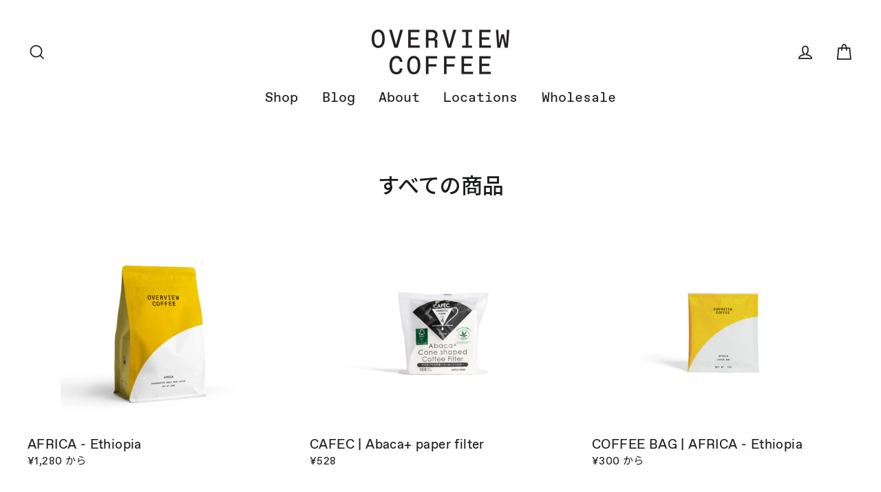

--- FILE ---
content_type: text/html; charset=utf-8
request_url: https://overviewcoffee.jp/collections/all
body_size: 32130
content:
<!doctype html>
<html class="no-js" lang="ja">
<head>
  <meta charset="utf-8">
  <meta http-equiv="X-UA-Compatible" content="IE=edge,chrome=1">
  <meta name="viewport" content="width=device-width,initial-scale=1">
  <meta name="theme-color" content="#1c1d1d">
  <link rel="canonical" href="https://overviewcoffee.jp/collections/all"><link rel="shortcut icon" href="//overviewcoffee.jp/cdn/shop/files/Overview_icon_302e0579-b203-4f8e-84c9-e79a10152975_32x32.svg?v=1726106789" type="image/png" /><title>すべての商品
&ndash; Overview Coffee Japan
</title>

<meta property="og:site_name" content="Overview Coffee Japan">
  <meta property="og:url" content="https://overviewcoffee.jp/collections/all">
  <meta property="og:title" content="すべての商品">
  <meta property="og:type" content="website">
  <meta property="og:description" content=""農法から見直していく"
環境負荷の軽減を追求するコーヒーロースター
"><meta property="og:image" content="http://overviewcoffee.jp/cdn/shop/products/AFRICA1_b344abd4-05a9-4063-b15d-83061ecbb961_1200x630.png?v=1642481663"><meta property="og:image" content="http://overviewcoffee.jp/cdn/shop/files/OVERVIEW0434_1200x630.jpg?v=1685527226"><meta property="og:image" content="http://overviewcoffee.jp/cdn/shop/files/OVERVIEW0505_africa_1200x630.jpg?v=1693881643">
  <meta property="og:image:secure_url" content="https://overviewcoffee.jp/cdn/shop/products/AFRICA1_b344abd4-05a9-4063-b15d-83061ecbb961_1200x630.png?v=1642481663"><meta property="og:image:secure_url" content="https://overviewcoffee.jp/cdn/shop/files/OVERVIEW0434_1200x630.jpg?v=1685527226"><meta property="og:image:secure_url" content="https://overviewcoffee.jp/cdn/shop/files/OVERVIEW0505_africa_1200x630.jpg?v=1693881643">
  <meta name="twitter:site" content="@">
  <meta name="twitter:card" content="summary_large_image">
  <meta name="twitter:title" content="すべての商品">
  <meta name="twitter:description" content=""農法から見直していく"
環境負荷の軽減を追求するコーヒーロースター
">


  <style data-shopify>
  
  @font-face {
  font-family: Jost;
  font-weight: 400;
  font-style: normal;
  src: url("//overviewcoffee.jp/cdn/fonts/jost/jost_n4.d47a1b6347ce4a4c9f437608011273009d91f2b7.woff2") format("woff2"),
       url("//overviewcoffee.jp/cdn/fonts/jost/jost_n4.791c46290e672b3f85c3d1c651ef2efa3819eadd.woff") format("woff");
}


  @font-face {
  font-family: Jost;
  font-weight: 700;
  font-style: normal;
  src: url("//overviewcoffee.jp/cdn/fonts/jost/jost_n7.921dc18c13fa0b0c94c5e2517ffe06139c3615a3.woff2") format("woff2"),
       url("//overviewcoffee.jp/cdn/fonts/jost/jost_n7.cbfc16c98c1e195f46c536e775e4e959c5f2f22b.woff") format("woff");
}

  @font-face {
  font-family: Jost;
  font-weight: 400;
  font-style: italic;
  src: url("//overviewcoffee.jp/cdn/fonts/jost/jost_i4.b690098389649750ada222b9763d55796c5283a5.woff2") format("woff2"),
       url("//overviewcoffee.jp/cdn/fonts/jost/jost_i4.fd766415a47e50b9e391ae7ec04e2ae25e7e28b0.woff") format("woff");
}

  @font-face {
  font-family: Jost;
  font-weight: 700;
  font-style: italic;
  src: url("//overviewcoffee.jp/cdn/fonts/jost/jost_i7.d8201b854e41e19d7ed9b1a31fe4fe71deea6d3f.woff2") format("woff2"),
       url("//overviewcoffee.jp/cdn/fonts/jost/jost_i7.eae515c34e26b6c853efddc3fc0c552e0de63757.woff") format("woff");
}

</style>

  <link href="//overviewcoffee.jp/cdn/shop/t/4/assets/theme.css?v=140691136101032485681767852573" rel="stylesheet" type="text/css" media="all" />
  <link href="//overviewcoffee.jp/cdn/shop/t/4/assets/theme.scss.css?v=91081641307279971801759332028" rel="stylesheet" type="text/css" media="all" />
<style data-shopify>
  :root {
    --typeHeaderPrimary: "Courier New";
    --typeHeaderFallback: Courier, monospace;
    --typeHeaderSize: 35px;
    --typeHeaderWeight: 400;
    --typeHeaderLineHeight: 1.2;
    --typeHeaderSpacing: 0.0em;

    --typeBasePrimary:Jost;
    --typeBaseFallback:sans-serif;
    --typeBaseSize: 16px;
    --typeBaseWeight: 400;
    --typeBaseLineHeight: 1.4;
    --typeBaseSpacing: 0.025em;

    --iconWeight: 4px;
    --iconLinecaps: miter;
  }

  
.collection-hero__content:before,
  .hero__image-wrapper:before,
  .hero__media:before {
    background-image: linear-gradient(to bottom, rgba(0, 0, 0, 0.0) 0%, rgba(0, 0, 0, 0.0) 40%, rgba(0, 0, 0, 0.62) 100%);
  }

  .skrim__item-content .skrim__overlay:after {
    background-image: linear-gradient(to bottom, rgba(0, 0, 0, 0.0) 30%, rgba(0, 0, 0, 0.62) 100%);
  }
</style>
<script>
    document.documentElement.className = document.documentElement.className.replace('no-js', 'js');

    window.theme = window.theme || {};
    theme.routes = {
      cart: "/cart",
      cartAdd: "/cart/add",
      cartChange: "/cart/change"
    };
    theme.strings = {
      soldOut: "Sold Out",
      unavailable: "取扱なし",
      stockLabel: "在庫数: [count]",
      willNotShipUntil: "[date] までに発送",
      willBeInStockAfter: "入荷予定日: [date]",
      waitingForStock: "入荷待ち",
      cartSavings: "[savings]お得です！",
      cartEmpty: "カートに何も入っていません。",
      cartTermsConfirmation: "Webサイトをご利用される前に、下記の利用規約及びプライバシーポリシーをよくお読みいただき、ご同意の上ご利用​いただくようお願い申し上げます。"
    };
    theme.settings = {
      dynamicVariantsEnable: true,
      dynamicVariantType: "button",
      cartType: "drawer",
      moneyFormat: "¥{{amount_no_decimals}}",
      predictiveSearch: true,
      predictiveSearchType: "product,article,page",
      inventoryThreshold: 10,
      quickView: false,
      themeName: 'Motion',
      themeVersion: "5.1.2"
    };
  </script>

  <script type='text/javascript' src='https://overviewcoffee.com/apps/wlm/js/wlm-1.1.js'></script>


 
 









<style type="text/css">.wlm-message-pnf{text-align:center;}#wlm-pwd-form {padding: 30px 0;text-align: center}#wlm-wrapper,.wlm-form-holder {display: inline-block}#wlm-pwd-error {display: none;color: #fb8077;text-align: left}#wlm-pwd-error.wlm-error {border: 1px solid #fb8077}#wlm-pwd-form-button {display: inline-block!important;height: auto!important;padding: 8px 15px!important;background: #777;border-radius: 3px!important;color: #fff!important;text-decoration: none!important;vertical-align: top}.wlm-instantclick-fix,.wlm-item-selector {position: absolute;z-index: -999;display: none;height: 0;width: 0;font-size: 0;line-height: 0}</style>


















        
      <script type='text/javascript'>
      
        wlm.navigateByLocation();
      
      wlm.jq(document).ready(function(){
        wlm.removeLinks();
      });
    </script>
    
    
        
    
<script>window.performance && window.performance.mark && window.performance.mark('shopify.content_for_header.start');</script><meta name="facebook-domain-verification" content="ovdtuyxxjwhg9peiu5jjl4fggpj5qz">
<meta name="facebook-domain-verification" content="k9h6vbu1kpqslpmlw5lbaiehuidzxe">
<meta id="shopify-digital-wallet" name="shopify-digital-wallet" content="/57821298877/digital_wallets/dialog">
<meta name="shopify-checkout-api-token" content="bc3cd024bcc39a40e63648ee94072333">
<meta id="in-context-paypal-metadata" data-shop-id="57821298877" data-venmo-supported="false" data-environment="production" data-locale="ja_JP" data-paypal-v4="true" data-currency="JPY">
<link rel="alternate" type="application/atom+xml" title="Feed" href="/collections/all.atom" />
<link rel="next" href="/collections/all?page=2">
<script async="async" src="/checkouts/internal/preloads.js?locale=ja-JP"></script>
<link rel="preconnect" href="https://shop.app" crossorigin="anonymous">
<script async="async" src="https://shop.app/checkouts/internal/preloads.js?locale=ja-JP&shop_id=57821298877" crossorigin="anonymous"></script>
<script id="apple-pay-shop-capabilities" type="application/json">{"shopId":57821298877,"countryCode":"JP","currencyCode":"JPY","merchantCapabilities":["supports3DS"],"merchantId":"gid:\/\/shopify\/Shop\/57821298877","merchantName":"Overview Coffee Japan","requiredBillingContactFields":["postalAddress","email","phone"],"requiredShippingContactFields":["postalAddress","email","phone"],"shippingType":"shipping","supportedNetworks":["visa","masterCard","amex","jcb","discover"],"total":{"type":"pending","label":"Overview Coffee Japan","amount":"1.00"},"shopifyPaymentsEnabled":true,"supportsSubscriptions":true}</script>
<script id="shopify-features" type="application/json">{"accessToken":"bc3cd024bcc39a40e63648ee94072333","betas":["rich-media-storefront-analytics"],"domain":"overviewcoffee.jp","predictiveSearch":false,"shopId":57821298877,"locale":"ja"}</script>
<script>var Shopify = Shopify || {};
Shopify.shop = "overview-coffee-japan.myshopify.com";
Shopify.locale = "ja";
Shopify.currency = {"active":"JPY","rate":"1.0"};
Shopify.country = "JP";
Shopify.theme = {"name":"Theme overviewcoffee","id":124092186813,"schema_name":"Motion","schema_version":"5.1.2","theme_store_id":null,"role":"main"};
Shopify.theme.handle = "null";
Shopify.theme.style = {"id":null,"handle":null};
Shopify.cdnHost = "overviewcoffee.jp/cdn";
Shopify.routes = Shopify.routes || {};
Shopify.routes.root = "/";</script>
<script type="module">!function(o){(o.Shopify=o.Shopify||{}).modules=!0}(window);</script>
<script>!function(o){function n(){var o=[];function n(){o.push(Array.prototype.slice.apply(arguments))}return n.q=o,n}var t=o.Shopify=o.Shopify||{};t.loadFeatures=n(),t.autoloadFeatures=n()}(window);</script>
<script>
  window.ShopifyPay = window.ShopifyPay || {};
  window.ShopifyPay.apiHost = "shop.app\/pay";
  window.ShopifyPay.redirectState = null;
</script>
<script id="shop-js-analytics" type="application/json">{"pageType":"collection"}</script>
<script defer="defer" async type="module" src="//overviewcoffee.jp/cdn/shopifycloud/shop-js/modules/v2/client.init-shop-cart-sync_CSE-8ASR.ja.esm.js"></script>
<script defer="defer" async type="module" src="//overviewcoffee.jp/cdn/shopifycloud/shop-js/modules/v2/chunk.common_DDD8GOhs.esm.js"></script>
<script defer="defer" async type="module" src="//overviewcoffee.jp/cdn/shopifycloud/shop-js/modules/v2/chunk.modal_B6JNj9sU.esm.js"></script>
<script type="module">
  await import("//overviewcoffee.jp/cdn/shopifycloud/shop-js/modules/v2/client.init-shop-cart-sync_CSE-8ASR.ja.esm.js");
await import("//overviewcoffee.jp/cdn/shopifycloud/shop-js/modules/v2/chunk.common_DDD8GOhs.esm.js");
await import("//overviewcoffee.jp/cdn/shopifycloud/shop-js/modules/v2/chunk.modal_B6JNj9sU.esm.js");

  window.Shopify.SignInWithShop?.initShopCartSync?.({"fedCMEnabled":true,"windoidEnabled":true});

</script>
<script>
  window.Shopify = window.Shopify || {};
  if (!window.Shopify.featureAssets) window.Shopify.featureAssets = {};
  window.Shopify.featureAssets['shop-js'] = {"shop-cart-sync":["modules/v2/client.shop-cart-sync_BCoLmxl3.ja.esm.js","modules/v2/chunk.common_DDD8GOhs.esm.js","modules/v2/chunk.modal_B6JNj9sU.esm.js"],"init-fed-cm":["modules/v2/client.init-fed-cm_BUzkuSqB.ja.esm.js","modules/v2/chunk.common_DDD8GOhs.esm.js","modules/v2/chunk.modal_B6JNj9sU.esm.js"],"init-shop-email-lookup-coordinator":["modules/v2/client.init-shop-email-lookup-coordinator_BW32axq4.ja.esm.js","modules/v2/chunk.common_DDD8GOhs.esm.js","modules/v2/chunk.modal_B6JNj9sU.esm.js"],"init-windoid":["modules/v2/client.init-windoid_BvNGLRkF.ja.esm.js","modules/v2/chunk.common_DDD8GOhs.esm.js","modules/v2/chunk.modal_B6JNj9sU.esm.js"],"shop-button":["modules/v2/client.shop-button_CH0XKSrs.ja.esm.js","modules/v2/chunk.common_DDD8GOhs.esm.js","modules/v2/chunk.modal_B6JNj9sU.esm.js"],"shop-cash-offers":["modules/v2/client.shop-cash-offers_DjoQtMHe.ja.esm.js","modules/v2/chunk.common_DDD8GOhs.esm.js","modules/v2/chunk.modal_B6JNj9sU.esm.js"],"shop-toast-manager":["modules/v2/client.shop-toast-manager_B8NLGr5M.ja.esm.js","modules/v2/chunk.common_DDD8GOhs.esm.js","modules/v2/chunk.modal_B6JNj9sU.esm.js"],"init-shop-cart-sync":["modules/v2/client.init-shop-cart-sync_CSE-8ASR.ja.esm.js","modules/v2/chunk.common_DDD8GOhs.esm.js","modules/v2/chunk.modal_B6JNj9sU.esm.js"],"init-customer-accounts-sign-up":["modules/v2/client.init-customer-accounts-sign-up_C-LwrDE-.ja.esm.js","modules/v2/client.shop-login-button_D0X6bVTm.ja.esm.js","modules/v2/chunk.common_DDD8GOhs.esm.js","modules/v2/chunk.modal_B6JNj9sU.esm.js"],"pay-button":["modules/v2/client.pay-button_imCDqct4.ja.esm.js","modules/v2/chunk.common_DDD8GOhs.esm.js","modules/v2/chunk.modal_B6JNj9sU.esm.js"],"init-customer-accounts":["modules/v2/client.init-customer-accounts_CxIJyI-K.ja.esm.js","modules/v2/client.shop-login-button_D0X6bVTm.ja.esm.js","modules/v2/chunk.common_DDD8GOhs.esm.js","modules/v2/chunk.modal_B6JNj9sU.esm.js"],"avatar":["modules/v2/client.avatar_BTnouDA3.ja.esm.js"],"init-shop-for-new-customer-accounts":["modules/v2/client.init-shop-for-new-customer-accounts_DRBL7B82.ja.esm.js","modules/v2/client.shop-login-button_D0X6bVTm.ja.esm.js","modules/v2/chunk.common_DDD8GOhs.esm.js","modules/v2/chunk.modal_B6JNj9sU.esm.js"],"shop-follow-button":["modules/v2/client.shop-follow-button_D610YzXR.ja.esm.js","modules/v2/chunk.common_DDD8GOhs.esm.js","modules/v2/chunk.modal_B6JNj9sU.esm.js"],"checkout-modal":["modules/v2/client.checkout-modal_NhzDspE5.ja.esm.js","modules/v2/chunk.common_DDD8GOhs.esm.js","modules/v2/chunk.modal_B6JNj9sU.esm.js"],"shop-login-button":["modules/v2/client.shop-login-button_D0X6bVTm.ja.esm.js","modules/v2/chunk.common_DDD8GOhs.esm.js","modules/v2/chunk.modal_B6JNj9sU.esm.js"],"lead-capture":["modules/v2/client.lead-capture_pLpCOlEn.ja.esm.js","modules/v2/chunk.common_DDD8GOhs.esm.js","modules/v2/chunk.modal_B6JNj9sU.esm.js"],"shop-login":["modules/v2/client.shop-login_DiHM-Diw.ja.esm.js","modules/v2/chunk.common_DDD8GOhs.esm.js","modules/v2/chunk.modal_B6JNj9sU.esm.js"],"payment-terms":["modules/v2/client.payment-terms_BdLTgEH_.ja.esm.js","modules/v2/chunk.common_DDD8GOhs.esm.js","modules/v2/chunk.modal_B6JNj9sU.esm.js"]};
</script>
<script>(function() {
  var isLoaded = false;
  function asyncLoad() {
    if (isLoaded) return;
    isLoaded = true;
    var urls = ["https:\/\/instafeed.nfcube.com\/cdn\/1856451497cffea34590195a5f08b2bb.js?shop=overview-coffee-japan.myshopify.com","https:\/\/chimpstatic.com\/mcjs-connected\/js\/users\/ff9ee13db6bedeb40db0969e1\/45c437fb3207c44445230184a.js?shop=overview-coffee-japan.myshopify.com","https:\/\/subscription-script2-pr.firebaseapp.com\/script.js?shop=overview-coffee-japan.myshopify.com","https:\/\/static.klaviyo.com\/onsite\/js\/klaviyo.js?company_id=XQHCUh\u0026shop=overview-coffee-japan.myshopify.com","https:\/\/static.klaviyo.com\/onsite\/js\/klaviyo.js?company_id=XQHCUh\u0026shop=overview-coffee-japan.myshopify.com","https:\/\/na.shgcdn3.com\/pixel-collector.js?shop=overview-coffee-japan.myshopify.com","https:\/\/documents-app.mixlogue.jp\/scripts\/ue87f9sf8e7rd.min.js?shop=overview-coffee-japan.myshopify.com","https:\/\/documents-app.mixlogue.jp\/scripts\/reorder.js?shop=overview-coffee-japan.myshopify.com"];
    for (var i = 0; i < urls.length; i++) {
      var s = document.createElement('script');
      s.type = 'text/javascript';
      s.async = true;
      s.src = urls[i];
      var x = document.getElementsByTagName('script')[0];
      x.parentNode.insertBefore(s, x);
    }
  };
  if(window.attachEvent) {
    window.attachEvent('onload', asyncLoad);
  } else {
    window.addEventListener('load', asyncLoad, false);
  }
})();</script>
<script id="__st">var __st={"a":57821298877,"offset":32400,"reqid":"ab199025-0c67-4f10-b80e-dfb98938ff80-1769818596","pageurl":"overviewcoffee.jp\/collections\/all","u":"d8d141936c7a","p":"collection"};</script>
<script>window.ShopifyPaypalV4VisibilityTracking = true;</script>
<script id="captcha-bootstrap">!function(){'use strict';const t='contact',e='account',n='new_comment',o=[[t,t],['blogs',n],['comments',n],[t,'customer']],c=[[e,'customer_login'],[e,'guest_login'],[e,'recover_customer_password'],[e,'create_customer']],r=t=>t.map((([t,e])=>`form[action*='/${t}']:not([data-nocaptcha='true']) input[name='form_type'][value='${e}']`)).join(','),a=t=>()=>t?[...document.querySelectorAll(t)].map((t=>t.form)):[];function s(){const t=[...o],e=r(t);return a(e)}const i='password',u='form_key',d=['recaptcha-v3-token','g-recaptcha-response','h-captcha-response',i],f=()=>{try{return window.sessionStorage}catch{return}},m='__shopify_v',_=t=>t.elements[u];function p(t,e,n=!1){try{const o=window.sessionStorage,c=JSON.parse(o.getItem(e)),{data:r}=function(t){const{data:e,action:n}=t;return t[m]||n?{data:e,action:n}:{data:t,action:n}}(c);for(const[e,n]of Object.entries(r))t.elements[e]&&(t.elements[e].value=n);n&&o.removeItem(e)}catch(o){console.error('form repopulation failed',{error:o})}}const l='form_type',E='cptcha';function T(t){t.dataset[E]=!0}const w=window,h=w.document,L='Shopify',v='ce_forms',y='captcha';let A=!1;((t,e)=>{const n=(g='f06e6c50-85a8-45c8-87d0-21a2b65856fe',I='https://cdn.shopify.com/shopifycloud/storefront-forms-hcaptcha/ce_storefront_forms_captcha_hcaptcha.v1.5.2.iife.js',D={infoText:'hCaptchaによる保護',privacyText:'プライバシー',termsText:'利用規約'},(t,e,n)=>{const o=w[L][v],c=o.bindForm;if(c)return c(t,g,e,D).then(n);var r;o.q.push([[t,g,e,D],n]),r=I,A||(h.body.append(Object.assign(h.createElement('script'),{id:'captcha-provider',async:!0,src:r})),A=!0)});var g,I,D;w[L]=w[L]||{},w[L][v]=w[L][v]||{},w[L][v].q=[],w[L][y]=w[L][y]||{},w[L][y].protect=function(t,e){n(t,void 0,e),T(t)},Object.freeze(w[L][y]),function(t,e,n,w,h,L){const[v,y,A,g]=function(t,e,n){const i=e?o:[],u=t?c:[],d=[...i,...u],f=r(d),m=r(i),_=r(d.filter((([t,e])=>n.includes(e))));return[a(f),a(m),a(_),s()]}(w,h,L),I=t=>{const e=t.target;return e instanceof HTMLFormElement?e:e&&e.form},D=t=>v().includes(t);t.addEventListener('submit',(t=>{const e=I(t);if(!e)return;const n=D(e)&&!e.dataset.hcaptchaBound&&!e.dataset.recaptchaBound,o=_(e),c=g().includes(e)&&(!o||!o.value);(n||c)&&t.preventDefault(),c&&!n&&(function(t){try{if(!f())return;!function(t){const e=f();if(!e)return;const n=_(t);if(!n)return;const o=n.value;o&&e.removeItem(o)}(t);const e=Array.from(Array(32),(()=>Math.random().toString(36)[2])).join('');!function(t,e){_(t)||t.append(Object.assign(document.createElement('input'),{type:'hidden',name:u})),t.elements[u].value=e}(t,e),function(t,e){const n=f();if(!n)return;const o=[...t.querySelectorAll(`input[type='${i}']`)].map((({name:t})=>t)),c=[...d,...o],r={};for(const[a,s]of new FormData(t).entries())c.includes(a)||(r[a]=s);n.setItem(e,JSON.stringify({[m]:1,action:t.action,data:r}))}(t,e)}catch(e){console.error('failed to persist form',e)}}(e),e.submit())}));const S=(t,e)=>{t&&!t.dataset[E]&&(n(t,e.some((e=>e===t))),T(t))};for(const o of['focusin','change'])t.addEventListener(o,(t=>{const e=I(t);D(e)&&S(e,y())}));const B=e.get('form_key'),M=e.get(l),P=B&&M;t.addEventListener('DOMContentLoaded',(()=>{const t=y();if(P)for(const e of t)e.elements[l].value===M&&p(e,B);[...new Set([...A(),...v().filter((t=>'true'===t.dataset.shopifyCaptcha))])].forEach((e=>S(e,t)))}))}(h,new URLSearchParams(w.location.search),n,t,e,['guest_login'])})(!0,!0)}();</script>
<script integrity="sha256-4kQ18oKyAcykRKYeNunJcIwy7WH5gtpwJnB7kiuLZ1E=" data-source-attribution="shopify.loadfeatures" defer="defer" src="//overviewcoffee.jp/cdn/shopifycloud/storefront/assets/storefront/load_feature-a0a9edcb.js" crossorigin="anonymous"></script>
<script crossorigin="anonymous" defer="defer" src="//overviewcoffee.jp/cdn/shopifycloud/storefront/assets/shopify_pay/storefront-65b4c6d7.js?v=20250812"></script>
<script data-source-attribution="shopify.dynamic_checkout.dynamic.init">var Shopify=Shopify||{};Shopify.PaymentButton=Shopify.PaymentButton||{isStorefrontPortableWallets:!0,init:function(){window.Shopify.PaymentButton.init=function(){};var t=document.createElement("script");t.src="https://overviewcoffee.jp/cdn/shopifycloud/portable-wallets/latest/portable-wallets.ja.js",t.type="module",document.head.appendChild(t)}};
</script>
<script data-source-attribution="shopify.dynamic_checkout.buyer_consent">
  function portableWalletsHideBuyerConsent(e){var t=document.getElementById("shopify-buyer-consent"),n=document.getElementById("shopify-subscription-policy-button");t&&n&&(t.classList.add("hidden"),t.setAttribute("aria-hidden","true"),n.removeEventListener("click",e))}function portableWalletsShowBuyerConsent(e){var t=document.getElementById("shopify-buyer-consent"),n=document.getElementById("shopify-subscription-policy-button");t&&n&&(t.classList.remove("hidden"),t.removeAttribute("aria-hidden"),n.addEventListener("click",e))}window.Shopify?.PaymentButton&&(window.Shopify.PaymentButton.hideBuyerConsent=portableWalletsHideBuyerConsent,window.Shopify.PaymentButton.showBuyerConsent=portableWalletsShowBuyerConsent);
</script>
<script data-source-attribution="shopify.dynamic_checkout.cart.bootstrap">document.addEventListener("DOMContentLoaded",(function(){function t(){return document.querySelector("shopify-accelerated-checkout-cart, shopify-accelerated-checkout")}if(t())Shopify.PaymentButton.init();else{new MutationObserver((function(e,n){t()&&(Shopify.PaymentButton.init(),n.disconnect())})).observe(document.body,{childList:!0,subtree:!0})}}));
</script>
<script id='scb4127' type='text/javascript' async='' src='https://overviewcoffee.jp/cdn/shopifycloud/privacy-banner/storefront-banner.js'></script><link id="shopify-accelerated-checkout-styles" rel="stylesheet" media="screen" href="https://overviewcoffee.jp/cdn/shopifycloud/portable-wallets/latest/accelerated-checkout-backwards-compat.css" crossorigin="anonymous">
<style id="shopify-accelerated-checkout-cart">
        #shopify-buyer-consent {
  margin-top: 1em;
  display: inline-block;
  width: 100%;
}

#shopify-buyer-consent.hidden {
  display: none;
}

#shopify-subscription-policy-button {
  background: none;
  border: none;
  padding: 0;
  text-decoration: underline;
  font-size: inherit;
  cursor: pointer;
}

#shopify-subscription-policy-button::before {
  box-shadow: none;
}

      </style>

<script>window.performance && window.performance.mark && window.performance.mark('shopify.content_for_header.end');</script>

  <script src="//overviewcoffee.jp/cdn/shop/t/4/assets/vendor-scripts-v9.js" defer="defer"></script><script src="//overviewcoffee.jp/cdn/shop/t/4/assets/theme.js?v=112606714842204375581623745829" defer="defer"></script>

<!-- check for active ws customer --><!-- add querystring to search in test mode -->

<!-- redirect to ws-cart -->

<!-- ajax data  -->

  


<!-- product data -->


<script>
//==========================================
//      Set global liquid variables
//==========================================
  //general variables
  var wsgVersion = 4.82;
  var wsgActive = true;
  var isWsgCustomer = false;
  var wsgRunCollection;
  var wsgBetaRestrictedCart = true;
  var wsgCollectionObserver;
  var wsgRunProduct;
  var wsgRunCart;
  var wsgCartObserver = false;
  var wsgShopCountryCode = "JP";
  var wsgRunSinglePage;
  var wsgRunSignup;
  //AJAX variables
  var wsgRunAjax;
  var wsgAjaxCart; 
  var runProxy;
  var hideDomElements = [".grid-product__tag--sale",".product__price--compare",".hideWsg"]; 
  var wsgData =     
  var wsgProdData = null	
  //product variables
  var wsgCustomerTags = null
  var wsgCollectionsList = null 

  //money formatting
  var wsgMoneyFormat = "¥{{amount_no_decimals}}";

  
    var wsgCurrentVariant = null;
  
  var wsgAjaxSettings = {"price":".ajaxcart__row .ajaxcart__price","subtotal":".drawer__footer .ajaxcart__price"};
  var wsgSwatch = "";
  var wsgPriceSelectors = {
    productPrice: ["#ProductPrice-product-template",".product__price"],
    collectionPrices: [".grid-product__price"]
  };
  
//Load WSG script
(function(){
  //Libraries required to run Wholesale Gorilla.  Do not delete unless you have uninstalled Wholesale Gorilla.

//shopify common
"undefined"==typeof window.wsgShopify&&(window.wsgShopify={}),wsgShopify.bind=function(t,e){return function(){return t.apply(e,arguments)}},wsgShopify.setSelectorByValue=function(t,e){for(var n=0,i=t.options.length;n<i;n++){var o=t.options[n];if(e==o.value||e==o.innerHTML)return t.selectedIndex=n}},wsgShopify.addListener=function(t,e,n){t.addEventListener?t.addEventListener(e,n,!1):t.attachEvent("on"+e,n)},wsgShopify.postLink=function(t,e){var n=(e=e||{}).method||"post",i=e.parameters||{},o=document.createElement("form");for(var r in o.setAttribute("method",n),o.setAttribute("action",t),i){var l=document.createElement("input");l.setAttribute("type","hidden"),l.setAttribute("name",r),l.setAttribute("value",i[r]),o.appendChild(l)}document.body.appendChild(o),o.submit(),document.body.removeChild(o)},wsgShopify.CountryProvinceSelector=function(t,e,n){this.countryEl=document.getElementById(t),this.provinceEl=document.getElementById(e),this.provinceContainer=document.getElementById(n.hideElement||e),wsgShopify.addListener(this.countryEl,"change",wsgShopify.bind(this.countryHandler,this)),this.initCountry(),this.initProvince()},wsgShopify.CountryProvinceSelector.prototype={initCountry:function(){var t=this.countryEl.getAttribute("data-default");wsgShopify.setSelectorByValue(this.countryEl,t),this.countryHandler()},initProvince:function(){var t=this.provinceEl.getAttribute("data-default");t&&0<this.provinceEl.options.length&&wsgShopify.setSelectorByValue(this.provinceEl,t)},countryHandler:function(){var t=(i=this.countryEl.options[this.countryEl.selectedIndex]).getAttribute("data-provinces"),e=JSON.parse(t);if(this.clearOptions(this.provinceEl),e&&0==e.length)this.provinceContainer.style.display="none";else{for(var n=0;n<e.length;n++){var i;(i=document.createElement("option")).value=e[n][0],i.innerHTML=e[n][1],this.provinceEl.appendChild(i)}this.provinceContainer.style.display=""}},clearOptions:function(t){for(;t.firstChild;)t.removeChild(t.firstChild)},setOptions:function(t,e){var n=0;for(e.length;n<e.length;n++){var i=document.createElement("option");i.value=e[n],i.innerHTML=e[n],t.appendChild(i)}}};

//Option selection
function floatToString(t,e){var o=t.toFixed(e).toString();return o.match(/^\.\d+/)?"0"+o:o}"undefined"==typeof window.wsgShopify&&(window.wsgShopify={}),wsgShopify.each=function(t,e){for(var o=0;o<t.length;o++)e(t[o],o)},wsgShopify.map=function(t,e){for(var o=[],i=0;i<t.length;i++)o.push(e(t[i],i));return o},wsgShopify.arrayIncludes=function(t,e){for(var o=0;o<t.length;o++)if(t[o]==e)return!0;return!1},wsgShopify.uniq=function(t){for(var e=[],o=0;o<t.length;o++)wsgShopify.arrayIncludes(e,t[o])||e.push(t[o]);return e},wsgShopify.isDefined=function(t){return void 0!==t},wsgShopify.getClass=function(t){return Object.prototype.toString.call(t).slice(8,-1)},wsgShopify.extend=function(t,e){function o(){}o.prototype=e.prototype,t.prototype=new o,(t.prototype.constructor=t).baseConstructor=e,t.superClass=e.prototype},wsgShopify.locationSearch=function(){return window.location.search},wsgShopify.locationHash=function(){return window.location.hash},wsgShopify.replaceState=function(t){window.history.replaceState({},document.title,t)},wsgShopify.urlParam=function(t){var e=RegExp("[?&]"+t+"=([^&#]*)").exec(wsgShopify.locationSearch());return e&&decodeURIComponent(e[1].replace(/\+/g," "))},wsgShopify.newState=function(t,e){return(wsgShopify.urlParam(t)?wsgShopify.locationSearch().replace(RegExp("("+t+"=)[^&#]+"),"$1"+e):""===wsgShopify.locationSearch()?"?"+t+"="+e:wsgShopify.locationSearch()+"&"+t+"="+e)+wsgShopify.locationHash()},wsgShopify.setParam=function(t,e){wsgShopify.replaceState(wsgShopify.newState(t,e))},wsgShopify.Product=function(t){wsgShopify.isDefined(t)&&this.update(t)},wsgShopify.Product.prototype.update=function(t){for(property in t)this[property]=t[property]},wsgShopify.Product.prototype.optionNames=function(){return"Array"==wsgShopify.getClass(this.options)?this.options:[]},wsgShopify.Product.prototype.optionValues=function(o){if(!wsgShopify.isDefined(this.variants))return null;var t=wsgShopify.map(this.variants,function(t){var e="option"+(o+1);return t[e]==undefined?null:t[e]});return null==t[0]?null:wsgShopify.uniq(t)},wsgShopify.Product.prototype.getVariant=function(i){var r=null;return i.length!=this.options.length||wsgShopify.each(this.variants,function(t){for(var e=!0,o=0;o<i.length;o++){t["option"+(o+1)]!=i[o]&&(e=!1)}1!=e||(r=t)}),r},wsgShopify.Product.prototype.getVariantById=function(t){for(var e=0;e<this.variants.length;e++){var o=this.variants[e];if(t==o.id)return o}return null},wsgShopify.money_format="$",wsgShopify.formatMoney=function(t,e){function n(t,e){return void 0===t?e:t}function o(t,e,o,i){if(e=n(e,2),o=n(o,","),i=n(i,"."),isNaN(t)||null==t)return 0;var r=(t=(t/100).toFixed(e)).split(".");return r[0].replace(/(\d)(?=(\d\d\d)+(?!\d))/g,"$1"+o)+(r[1]?i+r[1]:"")}"string"==typeof t&&(t=t.replace(".",""));var i="",r=/\{\{\s*(\w+)\s*\}\}/,a=e||this.money_format;switch(a.match(r)[1]){case"amount":i=o(t,2);break;case"amount_no_decimals":i=o(t,0);break;case"amount_with_comma_separator":i=o(t,2,".",",");break;case"amount_with_space_separator":i=o(t,2," ",",");break;case"amount_with_period_and_space_separator":i=o(t,2," ",".");break;case"amount_no_decimals_with_comma_separator":i=o(t,0,".",",");break;case"amount_no_decimals_with_space_separator":i=o(t,0," ");break;case"amount_with_apostrophe_separator":i=o(t,2,"'",".")}return a.replace(r,i)},wsgShopify.OptionSelectors=function(t,e){return this.selectorDivClass="selector-wrapper",this.selectorClass="single-option-selector",this.variantIdFieldIdSuffix="-variant-id",this.variantIdField=null,this.historyState=null,this.selectors=[],this.domIdPrefix=t,this.product=new wsgShopify.Product(e.product),this.onVariantSelected=wsgShopify.isDefined(e.onVariantSelected)?e.onVariantSelected:function(){},this.replaceSelector(t),this.initDropdown(),e.enableHistoryState&&(this.historyState=new wsgShopify.OptionSelectors.HistoryState(this)),!0},wsgShopify.OptionSelectors.prototype.initDropdown=function(){var t={initialLoad:!0};if(!this.selectVariantFromDropdown(t)){var e=this;setTimeout(function(){e.selectVariantFromParams(t)||e.fireOnChangeForFirstDropdown.call(e,t)})}},wsgShopify.OptionSelectors.prototype.fireOnChangeForFirstDropdown=function(t){this.selectors[0].element.onchange(t)},wsgShopify.OptionSelectors.prototype.selectVariantFromParamsOrDropdown=function(t){this.selectVariantFromParams(t)||this.selectVariantFromDropdown(t)},wsgShopify.OptionSelectors.prototype.replaceSelector=function(t){var e=document.getElementById(t),o=e.parentNode;wsgShopify.each(this.buildSelectors(),function(t){o.insertBefore(t,e)}),e.style.display="none",this.variantIdField=e},wsgShopify.OptionSelectors.prototype.selectVariantFromDropdown=function(t){var e=document.getElementById(this.domIdPrefix).querySelector("[selected]");if(e||(e=document.getElementById(this.domIdPrefix).querySelector('[selected="selected"]')),!e)return!1;var o=e.value;return this.selectVariant(o,t)},wsgShopify.OptionSelectors.prototype.selectVariantFromParams=function(t){var e=wsgShopify.urlParam("variant");return this.selectVariant(e,t)},wsgShopify.OptionSelectors.prototype.selectVariant=function(t,e){var o=this.product.getVariantById(t);if(null==o)return!1;for(var i=0;i<this.selectors.length;i++){var r=this.selectors[i].element,n=o[r.getAttribute("data-option")];null!=n&&this.optionExistInSelect(r,n)&&(r.value=n)}return"undefined"!=typeof jQuery?jQuery(this.selectors[0].element).trigger("change",e):this.selectors[0].element.onchange(e),!0},wsgShopify.OptionSelectors.prototype.optionExistInSelect=function(t,e){for(var o=0;o<t.options.length;o++)if(t.options[o].value==e)return!0},wsgShopify.OptionSelectors.prototype.insertSelectors=function(t,e){wsgShopify.isDefined(e)&&this.setMessageElement(e),this.domIdPrefix="product-"+this.product.id+"-variant-selector";var o=document.getElementById(t);wsgShopify.each(this.buildSelectors(),function(t){o.appendChild(t)})},wsgShopify.OptionSelectors.prototype.buildSelectors=function(){for(var t=0;t<this.product.optionNames().length;t++){var e=new wsgShopify.SingleOptionSelector(this,t,this.product.optionNames()[t],this.product.optionValues(t));e.element.disabled=!1,this.selectors.push(e)}var i=this.selectorDivClass,r=this.product.optionNames();return wsgShopify.map(this.selectors,function(t){var e=document.createElement("div");if(e.setAttribute("class",i),1<r.length){var o=document.createElement("label");o.htmlFor=t.element.id,o.innerHTML=t.name,e.appendChild(o)}return e.appendChild(t.element),e})},wsgShopify.OptionSelectors.prototype.selectedValues=function(){for(var t=[],e=0;e<this.selectors.length;e++){var o=this.selectors[e].element.value;t.push(o)}return t},wsgShopify.OptionSelectors.prototype.updateSelectors=function(t,e){var o=this.selectedValues(),i=this.product.getVariant(o);i?(this.variantIdField.disabled=!1,this.variantIdField.value=i.id):this.variantIdField.disabled=!0,this.onVariantSelected(i,this,e),null!=this.historyState&&this.historyState.onVariantChange(i,this,e)},wsgShopify.OptionSelectorsFromDOM=function(t,e){var o=e.optionNames||[],i=e.priceFieldExists||!0,r=e.delimiter||"/",n=this.createProductFromSelector(t,o,i,r);e.product=n,wsgShopify.OptionSelectorsFromDOM.baseConstructor.call(this,t,e)},wsgShopify.extend(wsgShopify.OptionSelectorsFromDOM,wsgShopify.OptionSelectors),wsgShopify.OptionSelectorsFromDOM.prototype.createProductFromSelector=function(t,n,a,s){if(!wsgShopify.isDefined(a))a=!0;if(!wsgShopify.isDefined(s))s="/";var e=document.getElementById(t),o=e.childNodes,p=(e.parentNode,n.length),l=[];wsgShopify.each(o,function(t){if(1==t.nodeType&&"option"==t.tagName.toLowerCase()){var e=t.innerHTML.split(new RegExp("\\s*\\"+s+"\\s*"));0==n.length&&(p=e.length-(a?1:0));var o=e.slice(0,p),i=a?e[p]:"",r=(t.getAttribute("value"),{available:!t.disabled,id:parseFloat(t.value),price:i,option1:o[0],option2:o[1],option3:o[2]});l.push(r)}});var i={variants:l};if(0==n.length){i.options=[];for(var r=0;r<p;r++)i.options[r]="option "+(r+1)}else i.options=n;return i},wsgShopify.SingleOptionSelector=function(o,i,t,e){this.multiSelector=o,this.values=e,this.index=i,this.name=t,this.element=document.createElement("select");for(var r=0;r<e.length;r++){var n=document.createElement("option");n.value=e[r],n.innerHTML=e[r],this.element.appendChild(n)}return this.element.setAttribute("class",this.multiSelector.selectorClass),this.element.setAttribute("data-option","option"+(i+1)),this.element.id=o.domIdPrefix+"-option-"+i,this.element.onchange=function(t,e){e=e||{},o.updateSelectors(i,e)},!0},wsgShopify.Image={preload:function(t,e){for(var o=0;o<t.length;o++){var i=t[o];this.loadImage(this.getSizedImageUrl(i,e))}},loadImage:function(t){(new Image).src=t},switchImage:function(t,e,o){if(t&&e){var i=this.imageSize(e.src),r=this.getSizedImageUrl(t.src,i);o?o(r,t,e):e.src=r}},imageSize:function(t){var e=t.match(/.+_((?:pico|icon|thumb|small|compact|medium|large|grande)|\d{1,4}x\d{0,4}|x\d{1,4})[_\.@]/);return null!==e?e[1]:null},getSizedImageUrl:function(t,e){if(null==e)return t;if("master"==e)return this.removeProtocol(t);var o=t.match(/\.(jpg|jpeg|gif|png|bmp|bitmap|tiff|tif)(\?v=\d+)?$/i);if(null==o)return null;var i=t.split(o[0]),r=o[0];return this.removeProtocol(i[0]+"_"+e+r)},removeProtocol:function(t){return t.replace(/http(s)?:/,"")}},wsgShopify.OptionSelectors.HistoryState=function(t){this.browserSupports()&&this.register(t)},wsgShopify.OptionSelectors.HistoryState.prototype.register=function(t){window.addEventListener("popstate",function(){t.selectVariantFromParamsOrDropdown({popStateCall:!0})})},wsgShopify.OptionSelectors.HistoryState.prototype.onVariantChange=function(t,e,o){this.browserSupports()&&(!t||o.initialLoad||o.popStateCall||wsgShopify.setParam("variant",t.id))},wsgShopify.OptionSelectors.HistoryState.prototype.browserSupports=function(){return window.history&&window.history.replaceState};

    var loadWsg = function(url, callback){
    var script = document.createElement("script");
    script.type = "text/javascript";
    
    // If the browser is Internet Explorer.
    if (script.readyState){ 
      script.onreadystatechange = function(){
        if (script.readyState == "loaded" || script.readyState == "complete"){
          script.onreadystatechange = null;
          callback();
        }
      };
    // For any other browser.
    } else {
      script.onload = function(){
        callback();
      };
    }
    
    script.src = url;
    document.getElementsByTagName("head")[0].appendChild(script);
    };
  
  loadWsg(wsgData.server_link, function(){
  })
})();

//init appropriate WSG process
document.addEventListener("DOMContentLoaded", function(event) {
  //=== PRODUCT===
  
  
	//=== COLLECTION ===
  
  	wsgRunCollection = true;
  	wsgCollectionObserver = true;
  
  
	//=== SEARCH ===
    

	//=== Home ===  
  

	//=== AJAX CART ===
  
  	wsgRunAjax = true;
  

  //update button classes

  jQuery(".wsg-button-fix").addClass("button btn")
  if(jQuery(".wsg-proxy-container").length > 0){
    //update select backgrounds
    let inputBG = jQuery('.wsg-input').css('background-color');
    jQuery('.wsg-proxy-container select').attr('style', 'background-color:' + inputBG + ';');
  }
  
  //=========================
  //         CUSTOM JS
  //==========================
  
})  //end DOM content loaded listener

function wsgCustomJs(){
  jQuery(window).on("load", function(){
    //wsgCustomJs window placeholder
    //update secondary btn color on proxy cart
    if(jQuery("#wsg-checkout-one").length > 0){
        let wsgBtnColor = jQuery("#wsg-checkout-one").css("background-color");
        let wsgBtnBackground = "none";
        let wsgBtnBorder = "thin solid " + wsgBtnColor;
      	let wsgPaddingTop = jQuery("#wsg-checkout-one").css("padding-top");
      	let wsgPaddingLeft = jQuery("#wsg-checkout-one").css("padding-left");
      	let wsgBtnPadding = wsgPaddingTop + " " + wsgPaddingLeft;
        jQuery(".spof-btn").css("background", wsgBtnBackground).css("color", wsgBtnColor).css("border", wsgBtnBorder).css("padding", wsgBtnPadding)
    }  
  })
  //placeholder here
  //----------------------------------------------------------
  //add custom js that only runs for wholesale below this line
  //----------------------------------------------------------
}

function checkAjaxChange(){
    setTimeout(function(){
      if(jQuery("#wsgAjaxChange").length == 0){
        updateWsgAjax();
      } else {
        setTimeout(function(){
        	if(jQuery("#wsgAjaxChange").length == 0){
              updateWsgAjax();
            } else {
              setTimeout(function(){
                if(jQuery("#wsgAjaxChange").length == 0){
                  updateWsgAjax();
                }
              }, 3000)
            }
        }, 1250)
      }
    },500) 

}
function updateWsgAjax(){
  setTimeout(function(){
    jQuery(".wsgAjaxLoad").trigger("click");
  }, 750)
}
</script>

<style>
/*   Signup/login */
  #wsg-signup select, 
  #wsg-signup input, 
  #wsg-signup textarea {
    height: 46px;
    border: thin solid #d1d1d1;
    padding: 6px 10px;
  }
  #wsg-signup textarea {
    min-height: 100px;
  }
  .wsg-login-input {
    height: 46px;
    border: thin solid #d1d1d1;
    padding: 6px 10px;
  }
  .wsg-submit-copy {
  }
  #wsg-signup select {
  }
/*   Quick Order Form */
  .wsg-table td {
   border: none;
   min-width: 150px;
  }
  .wsg-table tr {
   border-bottom: thin solid #d1d1d1; 
    border-left: none;
  }
  .wsg-table input[type="number"] {
    border: thin solid #d1d1d1;
    padding: 5px 15px;
    min-height: 42px;
  }
  #wsg-spof-link a {
    text-decoration: inherit;
    color: inherit;
  }
  .wsg-proxy-container a {
    text-decoration: inherit;
    color: inherit;    
  }
  @media screen and (max-width:768px){
    .wsg-proxy-container .wsg-table input[type="number"] {
     	max-width: 80%; 
    }
    .wsg-center img {
    	width: 50px !important;
    }
    .wsg-variant-price-area {
      min-width: 70px !important;
    }
  }
  /* Submit button */
  #wsg-cart-update{
    padding: 8px 10px;
    min-height: 45px;
    max-width: 100% !important;
  }
  .wsg-table {
    background: inherit !important;
  }
  .wsg-spof-container-main {
    background: inherit !important;
  }
  /* General fixes */
  .wsg-one-half {
    
  }
  .wsg-button-fix {
  
  }

  .wsg-hide-prices {
    opacity: 0;
    
  }
  
</style>



 
<!-- "snippets/pagefly-header.liquid" was not rendered, the associated app was uninstalled -->
 
  

  

<script type="text/javascript">
  
    window.SHG_CUSTOMER = null;
  
</script>











<!-- hasigo_pre_order -->

<!-- /hasigo_pre_order -->

<link href="https://monorail-edge.shopifysvc.com" rel="dns-prefetch">
<script>(function(){if ("sendBeacon" in navigator && "performance" in window) {try {var session_token_from_headers = performance.getEntriesByType('navigation')[0].serverTiming.find(x => x.name == '_s').description;} catch {var session_token_from_headers = undefined;}var session_cookie_matches = document.cookie.match(/_shopify_s=([^;]*)/);var session_token_from_cookie = session_cookie_matches && session_cookie_matches.length === 2 ? session_cookie_matches[1] : "";var session_token = session_token_from_headers || session_token_from_cookie || "";function handle_abandonment_event(e) {var entries = performance.getEntries().filter(function(entry) {return /monorail-edge.shopifysvc.com/.test(entry.name);});if (!window.abandonment_tracked && entries.length === 0) {window.abandonment_tracked = true;var currentMs = Date.now();var navigation_start = performance.timing.navigationStart;var payload = {shop_id: 57821298877,url: window.location.href,navigation_start,duration: currentMs - navigation_start,session_token,page_type: "collection"};window.navigator.sendBeacon("https://monorail-edge.shopifysvc.com/v1/produce", JSON.stringify({schema_id: "online_store_buyer_site_abandonment/1.1",payload: payload,metadata: {event_created_at_ms: currentMs,event_sent_at_ms: currentMs}}));}}window.addEventListener('pagehide', handle_abandonment_event);}}());</script>
<script id="web-pixels-manager-setup">(function e(e,d,r,n,o){if(void 0===o&&(o={}),!Boolean(null===(a=null===(i=window.Shopify)||void 0===i?void 0:i.analytics)||void 0===a?void 0:a.replayQueue)){var i,a;window.Shopify=window.Shopify||{};var t=window.Shopify;t.analytics=t.analytics||{};var s=t.analytics;s.replayQueue=[],s.publish=function(e,d,r){return s.replayQueue.push([e,d,r]),!0};try{self.performance.mark("wpm:start")}catch(e){}var l=function(){var e={modern:/Edge?\/(1{2}[4-9]|1[2-9]\d|[2-9]\d{2}|\d{4,})\.\d+(\.\d+|)|Firefox\/(1{2}[4-9]|1[2-9]\d|[2-9]\d{2}|\d{4,})\.\d+(\.\d+|)|Chrom(ium|e)\/(9{2}|\d{3,})\.\d+(\.\d+|)|(Maci|X1{2}).+ Version\/(15\.\d+|(1[6-9]|[2-9]\d|\d{3,})\.\d+)([,.]\d+|)( \(\w+\)|)( Mobile\/\w+|) Safari\/|Chrome.+OPR\/(9{2}|\d{3,})\.\d+\.\d+|(CPU[ +]OS|iPhone[ +]OS|CPU[ +]iPhone|CPU IPhone OS|CPU iPad OS)[ +]+(15[._]\d+|(1[6-9]|[2-9]\d|\d{3,})[._]\d+)([._]\d+|)|Android:?[ /-](13[3-9]|1[4-9]\d|[2-9]\d{2}|\d{4,})(\.\d+|)(\.\d+|)|Android.+Firefox\/(13[5-9]|1[4-9]\d|[2-9]\d{2}|\d{4,})\.\d+(\.\d+|)|Android.+Chrom(ium|e)\/(13[3-9]|1[4-9]\d|[2-9]\d{2}|\d{4,})\.\d+(\.\d+|)|SamsungBrowser\/([2-9]\d|\d{3,})\.\d+/,legacy:/Edge?\/(1[6-9]|[2-9]\d|\d{3,})\.\d+(\.\d+|)|Firefox\/(5[4-9]|[6-9]\d|\d{3,})\.\d+(\.\d+|)|Chrom(ium|e)\/(5[1-9]|[6-9]\d|\d{3,})\.\d+(\.\d+|)([\d.]+$|.*Safari\/(?![\d.]+ Edge\/[\d.]+$))|(Maci|X1{2}).+ Version\/(10\.\d+|(1[1-9]|[2-9]\d|\d{3,})\.\d+)([,.]\d+|)( \(\w+\)|)( Mobile\/\w+|) Safari\/|Chrome.+OPR\/(3[89]|[4-9]\d|\d{3,})\.\d+\.\d+|(CPU[ +]OS|iPhone[ +]OS|CPU[ +]iPhone|CPU IPhone OS|CPU iPad OS)[ +]+(10[._]\d+|(1[1-9]|[2-9]\d|\d{3,})[._]\d+)([._]\d+|)|Android:?[ /-](13[3-9]|1[4-9]\d|[2-9]\d{2}|\d{4,})(\.\d+|)(\.\d+|)|Mobile Safari.+OPR\/([89]\d|\d{3,})\.\d+\.\d+|Android.+Firefox\/(13[5-9]|1[4-9]\d|[2-9]\d{2}|\d{4,})\.\d+(\.\d+|)|Android.+Chrom(ium|e)\/(13[3-9]|1[4-9]\d|[2-9]\d{2}|\d{4,})\.\d+(\.\d+|)|Android.+(UC? ?Browser|UCWEB|U3)[ /]?(15\.([5-9]|\d{2,})|(1[6-9]|[2-9]\d|\d{3,})\.\d+)\.\d+|SamsungBrowser\/(5\.\d+|([6-9]|\d{2,})\.\d+)|Android.+MQ{2}Browser\/(14(\.(9|\d{2,})|)|(1[5-9]|[2-9]\d|\d{3,})(\.\d+|))(\.\d+|)|K[Aa][Ii]OS\/(3\.\d+|([4-9]|\d{2,})\.\d+)(\.\d+|)/},d=e.modern,r=e.legacy,n=navigator.userAgent;return n.match(d)?"modern":n.match(r)?"legacy":"unknown"}(),u="modern"===l?"modern":"legacy",c=(null!=n?n:{modern:"",legacy:""})[u],f=function(e){return[e.baseUrl,"/wpm","/b",e.hashVersion,"modern"===e.buildTarget?"m":"l",".js"].join("")}({baseUrl:d,hashVersion:r,buildTarget:u}),m=function(e){var d=e.version,r=e.bundleTarget,n=e.surface,o=e.pageUrl,i=e.monorailEndpoint;return{emit:function(e){var a=e.status,t=e.errorMsg,s=(new Date).getTime(),l=JSON.stringify({metadata:{event_sent_at_ms:s},events:[{schema_id:"web_pixels_manager_load/3.1",payload:{version:d,bundle_target:r,page_url:o,status:a,surface:n,error_msg:t},metadata:{event_created_at_ms:s}}]});if(!i)return console&&console.warn&&console.warn("[Web Pixels Manager] No Monorail endpoint provided, skipping logging."),!1;try{return self.navigator.sendBeacon.bind(self.navigator)(i,l)}catch(e){}var u=new XMLHttpRequest;try{return u.open("POST",i,!0),u.setRequestHeader("Content-Type","text/plain"),u.send(l),!0}catch(e){return console&&console.warn&&console.warn("[Web Pixels Manager] Got an unhandled error while logging to Monorail."),!1}}}}({version:r,bundleTarget:l,surface:e.surface,pageUrl:self.location.href,monorailEndpoint:e.monorailEndpoint});try{o.browserTarget=l,function(e){var d=e.src,r=e.async,n=void 0===r||r,o=e.onload,i=e.onerror,a=e.sri,t=e.scriptDataAttributes,s=void 0===t?{}:t,l=document.createElement("script"),u=document.querySelector("head"),c=document.querySelector("body");if(l.async=n,l.src=d,a&&(l.integrity=a,l.crossOrigin="anonymous"),s)for(var f in s)if(Object.prototype.hasOwnProperty.call(s,f))try{l.dataset[f]=s[f]}catch(e){}if(o&&l.addEventListener("load",o),i&&l.addEventListener("error",i),u)u.appendChild(l);else{if(!c)throw new Error("Did not find a head or body element to append the script");c.appendChild(l)}}({src:f,async:!0,onload:function(){if(!function(){var e,d;return Boolean(null===(d=null===(e=window.Shopify)||void 0===e?void 0:e.analytics)||void 0===d?void 0:d.initialized)}()){var d=window.webPixelsManager.init(e)||void 0;if(d){var r=window.Shopify.analytics;r.replayQueue.forEach((function(e){var r=e[0],n=e[1],o=e[2];d.publishCustomEvent(r,n,o)})),r.replayQueue=[],r.publish=d.publishCustomEvent,r.visitor=d.visitor,r.initialized=!0}}},onerror:function(){return m.emit({status:"failed",errorMsg:"".concat(f," has failed to load")})},sri:function(e){var d=/^sha384-[A-Za-z0-9+/=]+$/;return"string"==typeof e&&d.test(e)}(c)?c:"",scriptDataAttributes:o}),m.emit({status:"loading"})}catch(e){m.emit({status:"failed",errorMsg:(null==e?void 0:e.message)||"Unknown error"})}}})({shopId: 57821298877,storefrontBaseUrl: "https://overviewcoffee.jp",extensionsBaseUrl: "https://extensions.shopifycdn.com/cdn/shopifycloud/web-pixels-manager",monorailEndpoint: "https://monorail-edge.shopifysvc.com/unstable/produce_batch",surface: "storefront-renderer",enabledBetaFlags: ["2dca8a86"],webPixelsConfigList: [{"id":"1842053309","configuration":"{\"accountID\":\"XQHCUh\",\"webPixelConfig\":\"eyJlbmFibGVBZGRlZFRvQ2FydEV2ZW50cyI6IHRydWV9\"}","eventPayloadVersion":"v1","runtimeContext":"STRICT","scriptVersion":"524f6c1ee37bacdca7657a665bdca589","type":"APP","apiClientId":123074,"privacyPurposes":["ANALYTICS","MARKETING"],"dataSharingAdjustments":{"protectedCustomerApprovalScopes":["read_customer_address","read_customer_email","read_customer_name","read_customer_personal_data","read_customer_phone"]}},{"id":"964034749","configuration":"{\"site_id\":\"2ef33658-e7b5-4ba9-86ec-7a2d720a27e9\",\"analytics_endpoint\":\"https:\\\/\\\/na.shgcdn3.com\"}","eventPayloadVersion":"v1","runtimeContext":"STRICT","scriptVersion":"695709fc3f146fa50a25299517a954f2","type":"APP","apiClientId":1158168,"privacyPurposes":["ANALYTICS","MARKETING","SALE_OF_DATA"],"dataSharingAdjustments":{"protectedCustomerApprovalScopes":["read_customer_personal_data"]}},{"id":"534610109","configuration":"{\"config\":\"{\\\"pixel_id\\\":\\\"G-6H8YVFFT5X\\\",\\\"gtag_events\\\":[{\\\"type\\\":\\\"purchase\\\",\\\"action_label\\\":\\\"G-6H8YVFFT5X\\\"},{\\\"type\\\":\\\"page_view\\\",\\\"action_label\\\":\\\"G-6H8YVFFT5X\\\"},{\\\"type\\\":\\\"view_item\\\",\\\"action_label\\\":\\\"G-6H8YVFFT5X\\\"},{\\\"type\\\":\\\"search\\\",\\\"action_label\\\":\\\"G-6H8YVFFT5X\\\"},{\\\"type\\\":\\\"add_to_cart\\\",\\\"action_label\\\":\\\"G-6H8YVFFT5X\\\"},{\\\"type\\\":\\\"begin_checkout\\\",\\\"action_label\\\":\\\"G-6H8YVFFT5X\\\"},{\\\"type\\\":\\\"add_payment_info\\\",\\\"action_label\\\":\\\"G-6H8YVFFT5X\\\"}],\\\"enable_monitoring_mode\\\":false}\"}","eventPayloadVersion":"v1","runtimeContext":"OPEN","scriptVersion":"b2a88bafab3e21179ed38636efcd8a93","type":"APP","apiClientId":1780363,"privacyPurposes":[],"dataSharingAdjustments":{"protectedCustomerApprovalScopes":["read_customer_address","read_customer_email","read_customer_name","read_customer_personal_data","read_customer_phone"]}},{"id":"234782909","configuration":"{\"pixel_id\":\"1642387976011246\",\"pixel_type\":\"facebook_pixel\",\"metaapp_system_user_token\":\"-\"}","eventPayloadVersion":"v1","runtimeContext":"OPEN","scriptVersion":"ca16bc87fe92b6042fbaa3acc2fbdaa6","type":"APP","apiClientId":2329312,"privacyPurposes":["ANALYTICS","MARKETING","SALE_OF_DATA"],"dataSharingAdjustments":{"protectedCustomerApprovalScopes":["read_customer_address","read_customer_email","read_customer_name","read_customer_personal_data","read_customer_phone"]}},{"id":"shopify-app-pixel","configuration":"{}","eventPayloadVersion":"v1","runtimeContext":"STRICT","scriptVersion":"0450","apiClientId":"shopify-pixel","type":"APP","privacyPurposes":["ANALYTICS","MARKETING"]},{"id":"shopify-custom-pixel","eventPayloadVersion":"v1","runtimeContext":"LAX","scriptVersion":"0450","apiClientId":"shopify-pixel","type":"CUSTOM","privacyPurposes":["ANALYTICS","MARKETING"]}],isMerchantRequest: false,initData: {"shop":{"name":"Overview Coffee Japan","paymentSettings":{"currencyCode":"JPY"},"myshopifyDomain":"overview-coffee-japan.myshopify.com","countryCode":"JP","storefrontUrl":"https:\/\/overviewcoffee.jp"},"customer":null,"cart":null,"checkout":null,"productVariants":[],"purchasingCompany":null},},"https://overviewcoffee.jp/cdn","1d2a099fw23dfb22ep557258f5m7a2edbae",{"modern":"","legacy":""},{"shopId":"57821298877","storefrontBaseUrl":"https:\/\/overviewcoffee.jp","extensionBaseUrl":"https:\/\/extensions.shopifycdn.com\/cdn\/shopifycloud\/web-pixels-manager","surface":"storefront-renderer","enabledBetaFlags":"[\"2dca8a86\"]","isMerchantRequest":"false","hashVersion":"1d2a099fw23dfb22ep557258f5m7a2edbae","publish":"custom","events":"[[\"page_viewed\",{}],[\"collection_viewed\",{\"collection\":{\"id\":\"\",\"title\":\"すべての商品\",\"productVariants\":[{\"price\":{\"amount\":1280.0,\"currencyCode\":\"JPY\"},\"product\":{\"title\":\"AFRICA - Ethiopia\",\"vendor\":\"Overview Coffee Japan\",\"id\":\"7129195708605\",\"untranslatedTitle\":\"AFRICA - Ethiopia\",\"url\":\"\/products\/africa\",\"type\":\"\"},\"id\":\"41319948386493\",\"image\":{\"src\":\"\/\/overviewcoffee.jp\/cdn\/shop\/products\/AFRICA2_2a2054ea-5d86-4c36-9f37-4b03d5e8d249.png?v=1642481674\"},\"sku\":null,\"title\":\"100g \/ 豆のまま\",\"untranslatedTitle\":\"100g \/ 豆のまま\"},{\"price\":{\"amount\":528.0,\"currencyCode\":\"JPY\"},\"product\":{\"title\":\"CAFEC | Abaca+ paper filter\",\"vendor\":\"Overview Coffee Japan\",\"id\":\"7481076023485\",\"untranslatedTitle\":\"CAFEC | Abaca+ paper filter\",\"url\":\"\/products\/cafec_abacapaperfilter\",\"type\":\"\"},\"id\":\"42853826035901\",\"image\":{\"src\":\"\/\/overviewcoffee.jp\/cdn\/shop\/files\/OVERVIEW0434.jpg?v=1685527226\"},\"sku\":\"\",\"title\":\"Default Title\",\"untranslatedTitle\":\"Default Title\"},{\"price\":{\"amount\":300.0,\"currencyCode\":\"JPY\"},\"product\":{\"title\":\"COFFEE BAG | AFRICA - Ethiopia\",\"vendor\":\"Overview Coffee Japan\",\"id\":\"7504928637117\",\"untranslatedTitle\":\"COFFEE BAG | AFRICA - Ethiopia\",\"url\":\"\/products\/coffeebag_africa\",\"type\":\"\"},\"id\":\"43001963315389\",\"image\":{\"src\":\"\/\/overviewcoffee.jp\/cdn\/shop\/files\/OVERVIEW0505_africa.jpg?v=1693881643\"},\"sku\":\"\",\"title\":\"1個\",\"untranslatedTitle\":\"1個\"},{\"price\":{\"amount\":300.0,\"currencyCode\":\"JPY\"},\"product\":{\"title\":\"COFFEE BAG | BLEND - Ethiopia \u0026 Guatemala\",\"vendor\":\"Overview Coffee Japan\",\"id\":\"7504929259709\",\"untranslatedTitle\":\"COFFEE BAG | BLEND - Ethiopia \u0026 Guatemala\",\"url\":\"\/products\/coffeebag_blend\",\"type\":\"\"},\"id\":\"43001977274557\",\"image\":{\"src\":\"\/\/overviewcoffee.jp\/cdn\/shop\/files\/OVERVIEW0505_blend.jpg?v=1693881778\"},\"sku\":\"\",\"title\":\"1個\",\"untranslatedTitle\":\"1個\"},{\"price\":{\"amount\":300.0,\"currencyCode\":\"JPY\"},\"product\":{\"title\":\"COFFEE BAG | DECAF - Mexico\",\"vendor\":\"Overview Coffee Japan\",\"id\":\"7504930504893\",\"untranslatedTitle\":\"COFFEE BAG | DECAF - Mexico\",\"url\":\"\/products\/coffeebag_decaf\",\"type\":\"\"},\"id\":\"43002003194045\",\"image\":{\"src\":\"\/\/overviewcoffee.jp\/cdn\/shop\/files\/OVERVIEW0505_decaf.jpg?v=1693881831\"},\"sku\":\"\",\"title\":\"1個\",\"untranslatedTitle\":\"1個\"},{\"price\":{\"amount\":300.0,\"currencyCode\":\"JPY\"},\"product\":{\"title\":\"COFFEE BAG | EARTHRISE - Colombia\",\"vendor\":\"Overview Coffee Japan\",\"id\":\"7625330229437\",\"untranslatedTitle\":\"COFFEE BAG | EARTHRISE - Colombia\",\"url\":\"\/products\/coffeebag_earthrise\",\"type\":\"\"},\"id\":\"43529068478653\",\"image\":{\"src\":\"\/\/overviewcoffee.jp\/cdn\/shop\/files\/OVERVIEW0505_earthrise.jpg?v=1709603384\"},\"sku\":\"\",\"title\":\"1個\",\"untranslatedTitle\":\"1個\"},{\"price\":{\"amount\":300.0,\"currencyCode\":\"JPY\"},\"product\":{\"title\":\"COFFEE BAG | LATIN AMERICA - Honduras\",\"vendor\":\"Overview Coffee Japan\",\"id\":\"7476791574717\",\"untranslatedTitle\":\"COFFEE BAG | LATIN AMERICA - Honduras\",\"url\":\"\/products\/coffeebag_latinamerica\",\"type\":\"\"},\"id\":\"42837635858621\",\"image\":{\"src\":\"\/\/overviewcoffee.jp\/cdn\/shop\/files\/OVERVIEW0505.jpg?v=1685577261\"},\"sku\":\"\",\"title\":\"1個\",\"untranslatedTitle\":\"1個\"},{\"price\":{\"amount\":1500.0,\"currencyCode\":\"JPY\"},\"product\":{\"title\":\"COFFEE BAG | Variety Pack\",\"vendor\":\"Overview Coffee Japan\",\"id\":\"7730003869885\",\"untranslatedTitle\":\"COFFEE BAG | Variety Pack\",\"url\":\"\/products\/coffee-bag-variety-pack\",\"type\":\"\"},\"id\":\"43840049512637\",\"image\":{\"src\":\"\/\/overviewcoffee.jp\/cdn\/shop\/files\/OVERVIEW0509_f0b147d6-581a-4f94-9088-afeb9e1a36ee.jpg?v=1714359203\"},\"sku\":\"\",\"title\":\"5個セット(紐つき)\",\"untranslatedTitle\":\"5個セット(紐つき)\"},{\"price\":{\"amount\":1460.0,\"currencyCode\":\"JPY\"},\"product\":{\"title\":\"DECAF - Mexico\",\"vendor\":\"Overview Coffee Japan\",\"id\":\"6793682452669\",\"untranslatedTitle\":\"DECAF - Mexico\",\"url\":\"\/products\/decaf\",\"type\":\"\"},\"id\":\"40091114373309\",\"image\":{\"src\":\"\/\/overviewcoffee.jp\/cdn\/shop\/products\/2021-09-0310.46.54.png?v=1630633678\"},\"sku\":\"\",\"title\":\"100g \/ 豆のまま\",\"untranslatedTitle\":\"100g \/ 豆のまま\"},{\"price\":{\"amount\":1460.0,\"currencyCode\":\"JPY\"},\"product\":{\"title\":\"EARTHRISE - El Salvador\",\"vendor\":\"Overview Coffee Japan\",\"id\":\"7013470339261\",\"untranslatedTitle\":\"EARTHRISE - El Salvador\",\"url\":\"\/products\/earthrise\",\"type\":\"\"},\"id\":\"40842556145853\",\"image\":{\"src\":\"\/\/overviewcoffee.jp\/cdn\/shop\/products\/EARTHRISE2.png?v=1633591647\"},\"sku\":\"\",\"title\":\"100g \/ 豆のまま\",\"untranslatedTitle\":\"100g \/ 豆のまま\"},{\"price\":{\"amount\":1230.0,\"currencyCode\":\"JPY\"},\"product\":{\"title\":\"ESPRESSO - Guatemala\",\"vendor\":\"Overview Coffee Japan\",\"id\":\"7013461852349\",\"untranslatedTitle\":\"ESPRESSO - Guatemala\",\"url\":\"\/products\/espresso\",\"type\":\"\"},\"id\":\"40842530750653\",\"image\":{\"src\":\"\/\/overviewcoffee.jp\/cdn\/shop\/products\/ESPRESSO2.png?v=1633591071\"},\"sku\":null,\"title\":\"100g \/ 豆のまま\",\"untranslatedTitle\":\"100g \/ 豆のまま\"},{\"price\":{\"amount\":16500.0,\"currencyCode\":\"JPY\"},\"product\":{\"title\":\"FELLOW | Electric Atmos Vacuum Canister\",\"vendor\":\"Overview Coffee Japan\",\"id\":\"8179354337469\",\"untranslatedTitle\":\"FELLOW | Electric Atmos Vacuum Canister\",\"url\":\"\/products\/fellow_electriccanister\",\"type\":\"\"},\"id\":\"46271354732733\",\"image\":{\"src\":\"\/\/overviewcoffee.jp\/cdn\/shop\/files\/2025-Overview-EC0922-1800_358c012f-884b-43ee-8773-4ca5918b614c.jpg?v=1767627166\"},\"sku\":null,\"title\":\"ガラス 1.2L\",\"untranslatedTitle\":\"ガラス 1.2L\"},{\"price\":{\"amount\":3950.0,\"currencyCode\":\"JPY\"},\"product\":{\"title\":\"GIFT SET | COFFEE BAG\",\"vendor\":\"Overview Coffee Japan\",\"id\":\"7496466137277\",\"untranslatedTitle\":\"GIFT SET | COFFEE BAG\",\"url\":\"\/products\/giftset_coffeebag\",\"type\":\"\"},\"id\":\"42942547361981\",\"image\":{\"src\":\"\/\/overviewcoffee.jp\/cdn\/shop\/files\/OVERVIEW0512_fba03c3a-5453-4e3a-bc83-f31b8e1794b9.jpg?v=1690431428\"},\"sku\":null,\"title\":\"10袋入 \/ LATIN AMERICA \/ なし（箱のみ）\",\"untranslatedTitle\":\"10袋入 \/ LATIN AMERICA \/ なし（箱のみ）\"},{\"price\":{\"amount\":4950.0,\"currencyCode\":\"JPY\"},\"product\":{\"title\":\"GIFT SET | COFFEE BEANS\",\"vendor\":\"Overview Coffee Japan\",\"id\":\"7349941928125\",\"untranslatedTitle\":\"GIFT SET | COFFEE BEANS\",\"url\":\"\/products\/giftset_coffeebeans\",\"type\":\"\"},\"id\":\"42316814549181\",\"image\":{\"src\":\"\/\/overviewcoffee.jp\/cdn\/shop\/files\/OVERVIEW0179_e870ef08-6cac-41b7-a440-4bfe730a999d.jpg?v=1692941317\"},\"sku\":null,\"title\":\"100g × 3袋（豆のまま） \/ おまかせ \/ なし（箱のみ）\",\"untranslatedTitle\":\"100g × 3袋（豆のまま） \/ おまかせ \/ なし（箱のみ）\"},{\"price\":{\"amount\":1350.0,\"currencyCode\":\"JPY\"},\"product\":{\"title\":\"HALF CAF - Guatemala \u0026 Mexico\",\"vendor\":\"Overview Coffee Japan\",\"id\":\"7131550908605\",\"untranslatedTitle\":\"HALF CAF - Guatemala \u0026 Mexico\",\"url\":\"\/products\/halfcaf\",\"type\":\"\"},\"id\":\"41330762481853\",\"image\":{\"src\":\"\/\/overviewcoffee.jp\/cdn\/shop\/products\/HALFCAF2_1.png?v=1659149418\"},\"sku\":null,\"title\":\"100g \/ 豆のまま\",\"untranslatedTitle\":\"100g \/ 豆のまま\"}]}}]]"});</script><script>
  window.ShopifyAnalytics = window.ShopifyAnalytics || {};
  window.ShopifyAnalytics.meta = window.ShopifyAnalytics.meta || {};
  window.ShopifyAnalytics.meta.currency = 'JPY';
  var meta = {"products":[{"id":7129195708605,"gid":"gid:\/\/shopify\/Product\/7129195708605","vendor":"Overview Coffee Japan","type":"","handle":"africa","variants":[{"id":41319948386493,"price":128000,"name":"AFRICA - Ethiopia - 100g \/ 豆のまま","public_title":"100g \/ 豆のまま","sku":null},{"id":41319948452029,"price":128000,"name":"AFRICA - Ethiopia - 100g \/ 中挽き(ドリップ\/エアロプレスなど)","public_title":"100g \/ 中挽き(ドリップ\/エアロプレスなど)","sku":null},{"id":41319948484797,"price":128000,"name":"AFRICA - Ethiopia - 100g \/ 粗挽き(フレンチプレスなど)","public_title":"100g \/ 粗挽き(フレンチプレスなど)","sku":null},{"id":41319948419261,"price":308000,"name":"AFRICA - Ethiopia - 250g \/ 豆のまま","public_title":"250g \/ 豆のまま","sku":null},{"id":41319948517565,"price":308000,"name":"AFRICA - Ethiopia - 250g \/ 中挽き(ドリップ\/エアロプレスなど)","public_title":"250g \/ 中挽き(ドリップ\/エアロプレスなど)","sku":null},{"id":41319948550333,"price":308000,"name":"AFRICA - Ethiopia - 250g \/ 粗挽き(フレンチプレスなど)","public_title":"250g \/ 粗挽き(フレンチプレスなど)","sku":null},{"id":43885212172477,"price":576000,"name":"AFRICA - Ethiopia - 500g \/ 豆のまま","public_title":"500g \/ 豆のまま","sku":""},{"id":43885212205245,"price":576000,"name":"AFRICA - Ethiopia - 500g \/ 中挽き(ドリップ\/エアロプレスなど)","public_title":"500g \/ 中挽き(ドリップ\/エアロプレスなど)","sku":""},{"id":43885212238013,"price":576000,"name":"AFRICA - Ethiopia - 500g \/ 粗挽き(フレンチプレスなど)","public_title":"500g \/ 粗挽き(フレンチプレスなど)","sku":""},{"id":43885212270781,"price":1024000,"name":"AFRICA - Ethiopia - 1kg \/ 豆のまま","public_title":"1kg \/ 豆のまま","sku":""},{"id":43885212303549,"price":1024000,"name":"AFRICA - Ethiopia - 1kg \/ 中挽き(ドリップ\/エアロプレスなど)","public_title":"1kg \/ 中挽き(ドリップ\/エアロプレスなど)","sku":""},{"id":43885212336317,"price":1024000,"name":"AFRICA - Ethiopia - 1kg \/ 粗挽き(フレンチプレスなど)","public_title":"1kg \/ 粗挽き(フレンチプレスなど)","sku":""}],"remote":false},{"id":7481076023485,"gid":"gid:\/\/shopify\/Product\/7481076023485","vendor":"Overview Coffee Japan","type":"","handle":"cafec_abacapaperfilter","variants":[{"id":42853826035901,"price":52800,"name":"CAFEC | Abaca+ paper filter","public_title":null,"sku":""}],"remote":false},{"id":7504928637117,"gid":"gid:\/\/shopify\/Product\/7504928637117","vendor":"Overview Coffee Japan","type":"","handle":"coffeebag_africa","variants":[{"id":43001963315389,"price":30000,"name":"COFFEE BAG | AFRICA - Ethiopia - 1個","public_title":"1個","sku":""},{"id":43001963348157,"price":150000,"name":"COFFEE BAG | AFRICA - Ethiopia - 5個セット(紐つき)","public_title":"5個セット(紐つき)","sku":""},{"id":43001963380925,"price":330000,"name":"COFFEE BAG | AFRICA - Ethiopia - 10個セット(箱入り）","public_title":"10個セット(箱入り）","sku":null}],"remote":false},{"id":7504929259709,"gid":"gid:\/\/shopify\/Product\/7504929259709","vendor":"Overview Coffee Japan","type":"","handle":"coffeebag_blend","variants":[{"id":43001977274557,"price":30000,"name":"COFFEE BAG | BLEND - Ethiopia \u0026 Guatemala - 1個","public_title":"1個","sku":""},{"id":43001977307325,"price":150000,"name":"COFFEE BAG | BLEND - Ethiopia \u0026 Guatemala - 5個セット(紐つき)","public_title":"5個セット(紐つき)","sku":""},{"id":43001977340093,"price":330000,"name":"COFFEE BAG | BLEND - Ethiopia \u0026 Guatemala - 10個セット(箱入り）","public_title":"10個セット(箱入り）","sku":""}],"remote":false},{"id":7504930504893,"gid":"gid:\/\/shopify\/Product\/7504930504893","vendor":"Overview Coffee Japan","type":"","handle":"coffeebag_decaf","variants":[{"id":43002003194045,"price":30000,"name":"COFFEE BAG | DECAF - Mexico - 1個","public_title":"1個","sku":""},{"id":43002003226813,"price":150000,"name":"COFFEE BAG | DECAF - Mexico - 5個セット(紐つき)","public_title":"5個セット(紐つき)","sku":""},{"id":43002003259581,"price":330000,"name":"COFFEE BAG | DECAF - Mexico - 10個セット(箱入り）","public_title":"10個セット(箱入り）","sku":null}],"remote":false},{"id":7625330229437,"gid":"gid:\/\/shopify\/Product\/7625330229437","vendor":"Overview Coffee Japan","type":"","handle":"coffeebag_earthrise","variants":[{"id":43529068478653,"price":30000,"name":"COFFEE BAG | EARTHRISE - Colombia - 1個","public_title":"1個","sku":""},{"id":43529068511421,"price":150000,"name":"COFFEE BAG | EARTHRISE - Colombia - 5個セット(紐つき)","public_title":"5個セット(紐つき)","sku":""},{"id":43529068544189,"price":330000,"name":"COFFEE BAG | EARTHRISE - Colombia - 10個セット(箱入り）","public_title":"10個セット(箱入り）","sku":null}],"remote":false},{"id":7476791574717,"gid":"gid:\/\/shopify\/Product\/7476791574717","vendor":"Overview Coffee Japan","type":"","handle":"coffeebag_latinamerica","variants":[{"id":42837635858621,"price":30000,"name":"COFFEE BAG | LATIN AMERICA - Honduras - 1個","public_title":"1個","sku":""},{"id":42837638512829,"price":150000,"name":"COFFEE BAG | LATIN AMERICA - Honduras - 5個セット(紐つき)","public_title":"5個セット(紐つき)","sku":""},{"id":42837635891389,"price":330000,"name":"COFFEE BAG | LATIN AMERICA - Honduras - 10個セット(箱入り）","public_title":"10個セット(箱入り）","sku":""}],"remote":false},{"id":7730003869885,"gid":"gid:\/\/shopify\/Product\/7730003869885","vendor":"Overview Coffee Japan","type":"","handle":"coffee-bag-variety-pack","variants":[{"id":43840049512637,"price":150000,"name":"COFFEE BAG | Variety Pack - 5個セット(紐つき)","public_title":"5個セット(紐つき)","sku":""},{"id":43840049545405,"price":330000,"name":"COFFEE BAG | Variety Pack - 10個セット(箱入り）","public_title":"10個セット(箱入り）","sku":""}],"remote":false},{"id":6793682452669,"gid":"gid:\/\/shopify\/Product\/6793682452669","vendor":"Overview Coffee Japan","type":"","handle":"decaf","variants":[{"id":40091114373309,"price":146000,"name":"DECAF - Mexico - 100g \/ 豆のまま","public_title":"100g \/ 豆のまま","sku":""},{"id":40595190284477,"price":146000,"name":"DECAF - Mexico - 100g \/ 中挽き(ドリップ\/エアロプレスなど)","public_title":"100g \/ 中挽き(ドリップ\/エアロプレスなど)","sku":""},{"id":40595195363517,"price":146000,"name":"DECAF - Mexico - 100g \/ 粗挽き(フレンチプレスなど)","public_title":"100g \/ 粗挽き(フレンチプレスなど)","sku":""},{"id":40594576900285,"price":354000,"name":"DECAF - Mexico - 250g \/ 豆のまま","public_title":"250g \/ 豆のまま","sku":""},{"id":40595198509245,"price":354000,"name":"DECAF - Mexico - 250g \/ 中挽き(ドリップ\/エアロプレスなど)","public_title":"250g \/ 中挽き(ドリップ\/エアロプレスなど)","sku":""},{"id":40595728203965,"price":354000,"name":"DECAF - Mexico - 250g \/ 粗挽き(フレンチプレスなど)","public_title":"250g \/ 粗挽き(フレンチプレスなど)","sku":""},{"id":43885312016573,"price":657000,"name":"DECAF - Mexico - 500g \/ 豆のまま","public_title":"500g \/ 豆のまま","sku":""},{"id":43885312049341,"price":657000,"name":"DECAF - Mexico - 500g \/ 中挽き(ドリップ\/エアロプレスなど)","public_title":"500g \/ 中挽き(ドリップ\/エアロプレスなど)","sku":""},{"id":43885312082109,"price":657000,"name":"DECAF - Mexico - 500g \/ 粗挽き(フレンチプレスなど)","public_title":"500g \/ 粗挽き(フレンチプレスなど)","sku":""},{"id":43885312114877,"price":1168000,"name":"DECAF - Mexico - 1kg \/ 豆のまま","public_title":"1kg \/ 豆のまま","sku":""},{"id":43885312147645,"price":1168000,"name":"DECAF - Mexico - 1kg \/ 中挽き(ドリップ\/エアロプレスなど)","public_title":"1kg \/ 中挽き(ドリップ\/エアロプレスなど)","sku":""},{"id":43885312180413,"price":1168000,"name":"DECAF - Mexico - 1kg \/ 粗挽き(フレンチプレスなど)","public_title":"1kg \/ 粗挽き(フレンチプレスなど)","sku":""}],"remote":false},{"id":7013470339261,"gid":"gid:\/\/shopify\/Product\/7013470339261","vendor":"Overview Coffee Japan","type":"","handle":"earthrise","variants":[{"id":40842556145853,"price":146000,"name":"EARTHRISE - El Salvador - 100g \/ 豆のまま","public_title":"100g \/ 豆のまま","sku":""},{"id":40842556244157,"price":146000,"name":"EARTHRISE - El Salvador - 100g \/ 中挽き(ドリップ\/エアロプレスなど)","public_title":"100g \/ 中挽き(ドリップ\/エアロプレスなど)","sku":""},{"id":40842556276925,"price":146000,"name":"EARTHRISE - El Salvador - 100g \/ 粗挽き(フレンチプレスなど)","public_title":"100g \/ 粗挽き(フレンチプレスなど)","sku":""},{"id":40842556211389,"price":367000,"name":"EARTHRISE - El Salvador - 250g \/ 豆のまま","public_title":"250g \/ 豆のまま","sku":""},{"id":40842556309693,"price":367000,"name":"EARTHRISE - El Salvador - 250g \/ 中挽き(ドリップ\/エアロプレスなど)","public_title":"250g \/ 中挽き(ドリップ\/エアロプレスなど)","sku":""},{"id":40842556342461,"price":367000,"name":"EARTHRISE - El Salvador - 250g \/ 粗挽き(フレンチプレスなど)","public_title":"250g \/ 粗挽き(フレンチプレスなど)","sku":""},{"id":43885294158013,"price":657000,"name":"EARTHRISE - El Salvador - 500g \/ 豆のまま","public_title":"500g \/ 豆のまま","sku":""},{"id":43885294190781,"price":657000,"name":"EARTHRISE - El Salvador - 500g \/ 中挽き(ドリップ\/エアロプレスなど)","public_title":"500g \/ 中挽き(ドリップ\/エアロプレスなど)","sku":""},{"id":43885294223549,"price":657000,"name":"EARTHRISE - El Salvador - 500g \/ 粗挽き(フレンチプレスなど)","public_title":"500g \/ 粗挽き(フレンチプレスなど)","sku":""},{"id":43885294256317,"price":1168000,"name":"EARTHRISE - El Salvador - 1kg \/ 豆のまま","public_title":"1kg \/ 豆のまま","sku":""},{"id":43885294289085,"price":1168000,"name":"EARTHRISE - El Salvador - 1kg \/ 中挽き(ドリップ\/エアロプレスなど)","public_title":"1kg \/ 中挽き(ドリップ\/エアロプレスなど)","sku":""},{"id":43885294321853,"price":1168000,"name":"EARTHRISE - El Salvador - 1kg \/ 粗挽き(フレンチプレスなど)","public_title":"1kg \/ 粗挽き(フレンチプレスなど)","sku":""}],"remote":false},{"id":7013461852349,"gid":"gid:\/\/shopify\/Product\/7013461852349","vendor":"Overview Coffee Japan","type":"","handle":"espresso","variants":[{"id":40842530750653,"price":123000,"name":"ESPRESSO - Guatemala - 100g \/ 豆のまま","public_title":"100g \/ 豆のまま","sku":null},{"id":40842530848957,"price":123000,"name":"ESPRESSO - Guatemala - 100g \/ 中挽き(ドリップ\/エアロプレスなど)","public_title":"100g \/ 中挽き(ドリップ\/エアロプレスなど)","sku":null},{"id":40842530881725,"price":123000,"name":"ESPRESSO - Guatemala - 100g \/ 粗挽き(フレンチプレスなど)","public_title":"100g \/ 粗挽き(フレンチプレスなど)","sku":null},{"id":40842530783421,"price":298000,"name":"ESPRESSO - Guatemala - 250g \/ 豆のまま","public_title":"250g \/ 豆のまま","sku":null},{"id":40842530914493,"price":298000,"name":"ESPRESSO - Guatemala - 250g \/ 中挽き(ドリップ\/エアロプレスなど)","public_title":"250g \/ 中挽き(ドリップ\/エアロプレスなど)","sku":null},{"id":40842530947261,"price":298000,"name":"ESPRESSO - Guatemala - 250g \/ 粗挽き(フレンチプレスなど)","public_title":"250g \/ 粗挽き(フレンチプレスなど)","sku":null},{"id":43885307166909,"price":554000,"name":"ESPRESSO - Guatemala - 500g \/ 豆のまま","public_title":"500g \/ 豆のまま","sku":""},{"id":43885307199677,"price":554000,"name":"ESPRESSO - Guatemala - 500g \/ 中挽き(ドリップ\/エアロプレスなど)","public_title":"500g \/ 中挽き(ドリップ\/エアロプレスなど)","sku":""},{"id":43885307232445,"price":554000,"name":"ESPRESSO - Guatemala - 500g \/ 粗挽き(フレンチプレスなど)","public_title":"500g \/ 粗挽き(フレンチプレスなど)","sku":""},{"id":43885307265213,"price":984000,"name":"ESPRESSO - Guatemala - 1kg \/ 豆のまま","public_title":"1kg \/ 豆のまま","sku":""},{"id":43885307297981,"price":984000,"name":"ESPRESSO - Guatemala - 1kg \/ 中挽き(ドリップ\/エアロプレスなど)","public_title":"1kg \/ 中挽き(ドリップ\/エアロプレスなど)","sku":""},{"id":43885307330749,"price":984000,"name":"ESPRESSO - Guatemala - 1kg \/ 粗挽き(フレンチプレスなど)","public_title":"1kg \/ 粗挽き(フレンチプレスなど)","sku":""}],"remote":false},{"id":8179354337469,"gid":"gid:\/\/shopify\/Product\/8179354337469","vendor":"Overview Coffee Japan","type":"","handle":"fellow_electriccanister","variants":[{"id":46271354732733,"price":1650000,"name":"FELLOW | Electric Atmos Vacuum Canister - ガラス 1.2L","public_title":"ガラス 1.2L","sku":null},{"id":46271354765501,"price":1650000,"name":"FELLOW | Electric Atmos Vacuum Canister - ブラック 1.2L","public_title":"ブラック 1.2L","sku":null}],"remote":false},{"id":7496466137277,"gid":"gid:\/\/shopify\/Product\/7496466137277","vendor":"Overview Coffee Japan","type":"","handle":"giftset_coffeebag","variants":[{"id":42942547361981,"price":395000,"name":"GIFT SET | COFFEE BAG - 10袋入 \/ LATIN AMERICA \/ なし（箱のみ）","public_title":"10袋入 \/ LATIN AMERICA \/ なし（箱のみ）","sku":null},{"id":42942547394749,"price":395000,"name":"GIFT SET | COFFEE BAG - 10袋入 \/ LATIN AMERICA \/ 熨斗のみ","public_title":"10袋入 \/ LATIN AMERICA \/ 熨斗のみ","sku":null},{"id":42942547427517,"price":395000,"name":"GIFT SET | COFFEE BAG - 10袋入 \/ LATIN AMERICA \/ 表書き・名入れ 指定","public_title":"10袋入 \/ LATIN AMERICA \/ 表書き・名入れ 指定","sku":null},{"id":43003508981949,"price":395000,"name":"GIFT SET | COFFEE BAG - 10袋入 \/ AFRICA \/ なし（箱のみ）","public_title":"10袋入 \/ AFRICA \/ なし（箱のみ）","sku":""},{"id":43003509014717,"price":395000,"name":"GIFT SET | COFFEE BAG - 10袋入 \/ AFRICA \/ 熨斗のみ","public_title":"10袋入 \/ AFRICA \/ 熨斗のみ","sku":""},{"id":43003509047485,"price":395000,"name":"GIFT SET | COFFEE BAG - 10袋入 \/ AFRICA \/ 表書き・名入れ 指定","public_title":"10袋入 \/ AFRICA \/ 表書き・名入れ 指定","sku":""},{"id":43003509080253,"price":395000,"name":"GIFT SET | COFFEE BAG - 10袋入 \/ BLEND \/ なし（箱のみ）","public_title":"10袋入 \/ BLEND \/ なし（箱のみ）","sku":""},{"id":43003509145789,"price":395000,"name":"GIFT SET | COFFEE BAG - 10袋入 \/ BLEND \/ 熨斗のみ","public_title":"10袋入 \/ BLEND \/ 熨斗のみ","sku":""},{"id":43003509178557,"price":395000,"name":"GIFT SET | COFFEE BAG - 10袋入 \/ BLEND \/ 表書き・名入れ 指定","public_title":"10袋入 \/ BLEND \/ 表書き・名入れ 指定","sku":""},{"id":43003509211325,"price":395000,"name":"GIFT SET | COFFEE BAG - 10袋入 \/ DECAF \/ なし（箱のみ）","public_title":"10袋入 \/ DECAF \/ なし（箱のみ）","sku":""},{"id":43003509244093,"price":395000,"name":"GIFT SET | COFFEE BAG - 10袋入 \/ DECAF \/ 熨斗のみ","public_title":"10袋入 \/ DECAF \/ 熨斗のみ","sku":""},{"id":43003509276861,"price":395000,"name":"GIFT SET | COFFEE BAG - 10袋入 \/ DECAF \/ 表書き・名入れ 指定","public_title":"10袋入 \/ DECAF \/ 表書き・名入れ 指定","sku":""},{"id":43003509309629,"price":395000,"name":"GIFT SET | COFFEE BAG - 10袋入 \/ HALF CAF \/ なし（箱のみ）","public_title":"10袋入 \/ HALF CAF \/ なし（箱のみ）","sku":""},{"id":43003509342397,"price":395000,"name":"GIFT SET | COFFEE BAG - 10袋入 \/ HALF CAF \/ 熨斗のみ","public_title":"10袋入 \/ HALF CAF \/ 熨斗のみ","sku":""},{"id":43003509375165,"price":395000,"name":"GIFT SET | COFFEE BAG - 10袋入 \/ HALF CAF \/ 表書き・名入れ 指定","public_title":"10袋入 \/ HALF CAF \/ 表書き・名入れ 指定","sku":""},{"id":44465306108093,"price":395000,"name":"GIFT SET | COFFEE BAG - 10袋入 \/ Variety Pack \/ なし（箱のみ）","public_title":"10袋入 \/ Variety Pack \/ なし（箱のみ）","sku":""},{"id":44465306140861,"price":395000,"name":"GIFT SET | COFFEE BAG - 10袋入 \/ Variety Pack \/ 熨斗のみ","public_title":"10袋入 \/ Variety Pack \/ 熨斗のみ","sku":""},{"id":44465306173629,"price":395000,"name":"GIFT SET | COFFEE BAG - 10袋入 \/ Variety Pack \/ 表書き・名入れ 指定","public_title":"10袋入 \/ Variety Pack \/ 表書き・名入れ 指定","sku":""}],"remote":false},{"id":7349941928125,"gid":"gid:\/\/shopify\/Product\/7349941928125","vendor":"Overview Coffee Japan","type":"","handle":"giftset_coffeebeans","variants":[{"id":42316814549181,"price":495000,"name":"GIFT SET | COFFEE BEANS - 100g × 3袋（豆のまま） \/ おまかせ \/ なし（箱のみ）","public_title":"100g × 3袋（豆のまま） \/ おまかせ \/ なし（箱のみ）","sku":null},{"id":42316937199805,"price":495000,"name":"GIFT SET | COFFEE BEANS - 100g × 3袋（豆のまま） \/ おまかせ \/ 熨斗のみ","public_title":"100g × 3袋（豆のまま） \/ おまかせ \/ 熨斗のみ","sku":""},{"id":42849388036285,"price":495000,"name":"GIFT SET | COFFEE BEANS - 100g × 3袋（豆のまま） \/ おまかせ \/ 表書き・名入れ 指定","public_title":"100g × 3袋（豆のまま） \/ おまかせ \/ 表書き・名入れ 指定","sku":""},{"id":42316814581949,"price":495000,"name":"GIFT SET | COFFEE BEANS - 100g × 3袋（豆のまま） \/ デカフェ 1袋 + おまかせ \/ なし（箱のみ）","public_title":"100g × 3袋（豆のまま） \/ デカフェ 1袋 + おまかせ \/ なし（箱のみ）","sku":null},{"id":42316937298109,"price":495000,"name":"GIFT SET | COFFEE BEANS - 100g × 3袋（豆のまま） \/ デカフェ 1袋 + おまかせ \/ 熨斗のみ","public_title":"100g × 3袋（豆のまま） \/ デカフェ 1袋 + おまかせ \/ 熨斗のみ","sku":""},{"id":42849388069053,"price":495000,"name":"GIFT SET | COFFEE BEANS - 100g × 3袋（豆のまま） \/ デカフェ 1袋 + おまかせ \/ 表書き・名入れ 指定","public_title":"100g × 3袋（豆のまま） \/ デカフェ 1袋 + おまかせ \/ 表書き・名入れ 指定","sku":""},{"id":42853511987389,"price":495000,"name":"GIFT SET | COFFEE BEANS - 100g × 3袋（豆のまま） \/ デカフェのみ \/ なし（箱のみ）","public_title":"100g × 3袋（豆のまま） \/ デカフェのみ \/ なし（箱のみ）","sku":""},{"id":42853512020157,"price":495000,"name":"GIFT SET | COFFEE BEANS - 100g × 3袋（豆のまま） \/ デカフェのみ \/ 熨斗のみ","public_title":"100g × 3袋（豆のまま） \/ デカフェのみ \/ 熨斗のみ","sku":""},{"id":42853512052925,"price":495000,"name":"GIFT SET | COFFEE BEANS - 100g × 3袋（豆のまま） \/ デカフェのみ \/ 表書き・名入れ 指定","public_title":"100g × 3袋（豆のまま） \/ デカフェのみ \/ 表書き・名入れ 指定","sku":""},{"id":42317254426813,"price":495000,"name":"GIFT SET | COFFEE BEANS - 100g × 3袋（中挽き） \/ おまかせ \/ なし（箱のみ）","public_title":"100g × 3袋（中挽き） \/ おまかせ \/ なし（箱のみ）","sku":""},{"id":42317254459581,"price":495000,"name":"GIFT SET | COFFEE BEANS - 100g × 3袋（中挽き） \/ おまかせ \/ 熨斗のみ","public_title":"100g × 3袋（中挽き） \/ おまかせ \/ 熨斗のみ","sku":""},{"id":42849388101821,"price":495000,"name":"GIFT SET | COFFEE BEANS - 100g × 3袋（中挽き） \/ おまかせ \/ 表書き・名入れ 指定","public_title":"100g × 3袋（中挽き） \/ おまかせ \/ 表書き・名入れ 指定","sku":""},{"id":42317254525117,"price":495000,"name":"GIFT SET | COFFEE BEANS - 100g × 3袋（中挽き） \/ デカフェ 1袋 + おまかせ \/ なし（箱のみ）","public_title":"100g × 3袋（中挽き） \/ デカフェ 1袋 + おまかせ \/ なし（箱のみ）","sku":""},{"id":42317254557885,"price":495000,"name":"GIFT SET | COFFEE BEANS - 100g × 3袋（中挽き） \/ デカフェ 1袋 + おまかせ \/ 熨斗のみ","public_title":"100g × 3袋（中挽き） \/ デカフェ 1袋 + おまかせ \/ 熨斗のみ","sku":""},{"id":42849388134589,"price":495000,"name":"GIFT SET | COFFEE BEANS - 100g × 3袋（中挽き） \/ デカフェ 1袋 + おまかせ \/ 表書き・名入れ 指定","public_title":"100g × 3袋（中挽き） \/ デカフェ 1袋 + おまかせ \/ 表書き・名入れ 指定","sku":""},{"id":42853512085693,"price":495000,"name":"GIFT SET | COFFEE BEANS - 100g × 3袋（中挽き） \/ デカフェのみ \/ なし（箱のみ）","public_title":"100g × 3袋（中挽き） \/ デカフェのみ \/ なし（箱のみ）","sku":""},{"id":42853512118461,"price":495000,"name":"GIFT SET | COFFEE BEANS - 100g × 3袋（中挽き） \/ デカフェのみ \/ 熨斗のみ","public_title":"100g × 3袋（中挽き） \/ デカフェのみ \/ 熨斗のみ","sku":""},{"id":42853512151229,"price":495000,"name":"GIFT SET | COFFEE BEANS - 100g × 3袋（中挽き） \/ デカフェのみ \/ 表書き・名入れ 指定","public_title":"100g × 3袋（中挽き） \/ デカフェのみ \/ 表書き・名入れ 指定","sku":""},{"id":42316934480061,"price":715000,"name":"GIFT SET | COFFEE BEANS - 250g × 2袋（豆のまま） \/ おまかせ \/ なし（箱のみ）","public_title":"250g × 2袋（豆のまま） \/ おまかせ \/ なし（箱のみ）","sku":""},{"id":42316937494717,"price":715000,"name":"GIFT SET | COFFEE BEANS - 250g × 2袋（豆のまま） \/ おまかせ \/ 熨斗のみ","public_title":"250g × 2袋（豆のまま） \/ おまかせ \/ 熨斗のみ","sku":""},{"id":42849388167357,"price":715000,"name":"GIFT SET | COFFEE BEANS - 250g × 2袋（豆のまま） \/ おまかせ \/ 表書き・名入れ 指定","public_title":"250g × 2袋（豆のまま） \/ おまかせ \/ 表書き・名入れ 指定","sku":""},{"id":42316934512829,"price":715000,"name":"GIFT SET | COFFEE BEANS - 250g × 2袋（豆のまま） \/ デカフェ 1袋 + おまかせ \/ なし（箱のみ）","public_title":"250g × 2袋（豆のまま） \/ デカフェ 1袋 + おまかせ \/ なし（箱のみ）","sku":""},{"id":42316937593021,"price":715000,"name":"GIFT SET | COFFEE BEANS - 250g × 2袋（豆のまま） \/ デカフェ 1袋 + おまかせ \/ 熨斗のみ","public_title":"250g × 2袋（豆のまま） \/ デカフェ 1袋 + おまかせ \/ 熨斗のみ","sku":""},{"id":42849388200125,"price":715000,"name":"GIFT SET | COFFEE BEANS - 250g × 2袋（豆のまま） \/ デカフェ 1袋 + おまかせ \/ 表書き・名入れ 指定","public_title":"250g × 2袋（豆のまま） \/ デカフェ 1袋 + おまかせ \/ 表書き・名入れ 指定","sku":""},{"id":42853512183997,"price":715000,"name":"GIFT SET | COFFEE BEANS - 250g × 2袋（豆のまま） \/ デカフェのみ \/ なし（箱のみ）","public_title":"250g × 2袋（豆のまま） \/ デカフェのみ \/ なし（箱のみ）","sku":""},{"id":42853512216765,"price":715000,"name":"GIFT SET | COFFEE BEANS - 250g × 2袋（豆のまま） \/ デカフェのみ \/ 熨斗のみ","public_title":"250g × 2袋（豆のまま） \/ デカフェのみ \/ 熨斗のみ","sku":""},{"id":42853512249533,"price":715000,"name":"GIFT SET | COFFEE BEANS - 250g × 2袋（豆のまま） \/ デカフェのみ \/ 表書き・名入れ 指定","public_title":"250g × 2袋（豆のまま） \/ デカフェのみ \/ 表書き・名入れ 指定","sku":""},{"id":42317254721725,"price":715000,"name":"GIFT SET | COFFEE BEANS - 250g × 2袋（中挽き） \/ おまかせ \/ なし（箱のみ）","public_title":"250g × 2袋（中挽き） \/ おまかせ \/ なし（箱のみ）","sku":""},{"id":42317254754493,"price":715000,"name":"GIFT SET | COFFEE BEANS - 250g × 2袋（中挽き） \/ おまかせ \/ 熨斗のみ","public_title":"250g × 2袋（中挽き） \/ おまかせ \/ 熨斗のみ","sku":""},{"id":42849388232893,"price":715000,"name":"GIFT SET | COFFEE BEANS - 250g × 2袋（中挽き） \/ おまかせ \/ 表書き・名入れ 指定","public_title":"250g × 2袋（中挽き） \/ おまかせ \/ 表書き・名入れ 指定","sku":""},{"id":42317254820029,"price":715000,"name":"GIFT SET | COFFEE BEANS - 250g × 2袋（中挽き） \/ デカフェ 1袋 + おまかせ \/ なし（箱のみ）","public_title":"250g × 2袋（中挽き） \/ デカフェ 1袋 + おまかせ \/ なし（箱のみ）","sku":""},{"id":42317254852797,"price":715000,"name":"GIFT SET | COFFEE BEANS - 250g × 2袋（中挽き） \/ デカフェ 1袋 + おまかせ \/ 熨斗のみ","public_title":"250g × 2袋（中挽き） \/ デカフェ 1袋 + おまかせ \/ 熨斗のみ","sku":""},{"id":42849388265661,"price":715000,"name":"GIFT SET | COFFEE BEANS - 250g × 2袋（中挽き） \/ デカフェ 1袋 + おまかせ \/ 表書き・名入れ 指定","public_title":"250g × 2袋（中挽き） \/ デカフェ 1袋 + おまかせ \/ 表書き・名入れ 指定","sku":""},{"id":42853512282301,"price":715000,"name":"GIFT SET | COFFEE BEANS - 250g × 2袋（中挽き） \/ デカフェのみ \/ なし（箱のみ）","public_title":"250g × 2袋（中挽き） \/ デカフェのみ \/ なし（箱のみ）","sku":""},{"id":42853512315069,"price":715000,"name":"GIFT SET | COFFEE BEANS - 250g × 2袋（中挽き） \/ デカフェのみ \/ 熨斗のみ","public_title":"250g × 2袋（中挽き） \/ デカフェのみ \/ 熨斗のみ","sku":""},{"id":42853512347837,"price":715000,"name":"GIFT SET | COFFEE BEANS - 250g × 2袋（中挽き） \/ デカフェのみ \/ 表書き・名入れ 指定","public_title":"250g × 2袋（中挽き） \/ デカフェのみ \/ 表書き・名入れ 指定","sku":""}],"remote":false},{"id":7131550908605,"gid":"gid:\/\/shopify\/Product\/7131550908605","vendor":"Overview Coffee Japan","type":"","handle":"halfcaf","variants":[{"id":41330762481853,"price":135000,"name":"HALF CAF - Guatemala \u0026 Mexico - 100g \/ 豆のまま","public_title":"100g \/ 豆のまま","sku":null},{"id":41330762547389,"price":135000,"name":"HALF CAF - Guatemala \u0026 Mexico - 100g \/ 中挽き(ドリップ\/エアロプレスなど)","public_title":"100g \/ 中挽き(ドリップ\/エアロプレスなど)","sku":null},{"id":41330762580157,"price":135000,"name":"HALF CAF - Guatemala \u0026 Mexico - 100g \/ 粗挽き(フレンチプレスなど)","public_title":"100g \/ 粗挽き(フレンチプレスなど)","sku":null},{"id":41330762514621,"price":326000,"name":"HALF CAF - Guatemala \u0026 Mexico - 250g \/ 豆のまま","public_title":"250g \/ 豆のまま","sku":null},{"id":41330762612925,"price":326000,"name":"HALF CAF - Guatemala \u0026 Mexico - 250g \/ 中挽き(ドリップ\/エアロプレスなど)","public_title":"250g \/ 中挽き(ドリップ\/エアロプレスなど)","sku":null},{"id":41330762645693,"price":326000,"name":"HALF CAF - Guatemala \u0026 Mexico - 250g \/ 粗挽き(フレンチプレスなど)","public_title":"250g \/ 粗挽き(フレンチプレスなど)","sku":null},{"id":43885319520445,"price":606000,"name":"HALF CAF - Guatemala \u0026 Mexico - 500g \/ 豆のまま","public_title":"500g \/ 豆のまま","sku":""},{"id":43885319553213,"price":606000,"name":"HALF CAF - Guatemala \u0026 Mexico - 500g \/ 中挽き(ドリップ\/エアロプレスなど)","public_title":"500g \/ 中挽き(ドリップ\/エアロプレスなど)","sku":""},{"id":43885319585981,"price":606000,"name":"HALF CAF - Guatemala \u0026 Mexico - 500g \/ 粗挽き(フレンチプレスなど)","public_title":"500g \/ 粗挽き(フレンチプレスなど)","sku":""},{"id":43885319618749,"price":1076000,"name":"HALF CAF - Guatemala \u0026 Mexico - 1kg \/ 豆のまま","public_title":"1kg \/ 豆のまま","sku":""},{"id":43885319651517,"price":1076000,"name":"HALF CAF - Guatemala \u0026 Mexico - 1kg \/ 中挽き(ドリップ\/エアロプレスなど)","public_title":"1kg \/ 中挽き(ドリップ\/エアロプレスなど)","sku":""},{"id":43885319684285,"price":1076000,"name":"HALF CAF - Guatemala \u0026 Mexico - 1kg \/ 粗挽き(フレンチプレスなど)","public_title":"1kg \/ 粗挽き(フレンチプレスなど)","sku":""}],"remote":false}],"page":{"pageType":"collection","requestId":"ab199025-0c67-4f10-b80e-dfb98938ff80-1769818596"}};
  for (var attr in meta) {
    window.ShopifyAnalytics.meta[attr] = meta[attr];
  }
</script>
<script class="analytics">
  (function () {
    var customDocumentWrite = function(content) {
      var jquery = null;

      if (window.jQuery) {
        jquery = window.jQuery;
      } else if (window.Checkout && window.Checkout.$) {
        jquery = window.Checkout.$;
      }

      if (jquery) {
        jquery('body').append(content);
      }
    };

    var hasLoggedConversion = function(token) {
      if (token) {
        return document.cookie.indexOf('loggedConversion=' + token) !== -1;
      }
      return false;
    }

    var setCookieIfConversion = function(token) {
      if (token) {
        var twoMonthsFromNow = new Date(Date.now());
        twoMonthsFromNow.setMonth(twoMonthsFromNow.getMonth() + 2);

        document.cookie = 'loggedConversion=' + token + '; expires=' + twoMonthsFromNow;
      }
    }

    var trekkie = window.ShopifyAnalytics.lib = window.trekkie = window.trekkie || [];
    if (trekkie.integrations) {
      return;
    }
    trekkie.methods = [
      'identify',
      'page',
      'ready',
      'track',
      'trackForm',
      'trackLink'
    ];
    trekkie.factory = function(method) {
      return function() {
        var args = Array.prototype.slice.call(arguments);
        args.unshift(method);
        trekkie.push(args);
        return trekkie;
      };
    };
    for (var i = 0; i < trekkie.methods.length; i++) {
      var key = trekkie.methods[i];
      trekkie[key] = trekkie.factory(key);
    }
    trekkie.load = function(config) {
      trekkie.config = config || {};
      trekkie.config.initialDocumentCookie = document.cookie;
      var first = document.getElementsByTagName('script')[0];
      var script = document.createElement('script');
      script.type = 'text/javascript';
      script.onerror = function(e) {
        var scriptFallback = document.createElement('script');
        scriptFallback.type = 'text/javascript';
        scriptFallback.onerror = function(error) {
                var Monorail = {
      produce: function produce(monorailDomain, schemaId, payload) {
        var currentMs = new Date().getTime();
        var event = {
          schema_id: schemaId,
          payload: payload,
          metadata: {
            event_created_at_ms: currentMs,
            event_sent_at_ms: currentMs
          }
        };
        return Monorail.sendRequest("https://" + monorailDomain + "/v1/produce", JSON.stringify(event));
      },
      sendRequest: function sendRequest(endpointUrl, payload) {
        // Try the sendBeacon API
        if (window && window.navigator && typeof window.navigator.sendBeacon === 'function' && typeof window.Blob === 'function' && !Monorail.isIos12()) {
          var blobData = new window.Blob([payload], {
            type: 'text/plain'
          });

          if (window.navigator.sendBeacon(endpointUrl, blobData)) {
            return true;
          } // sendBeacon was not successful

        } // XHR beacon

        var xhr = new XMLHttpRequest();

        try {
          xhr.open('POST', endpointUrl);
          xhr.setRequestHeader('Content-Type', 'text/plain');
          xhr.send(payload);
        } catch (e) {
          console.log(e);
        }

        return false;
      },
      isIos12: function isIos12() {
        return window.navigator.userAgent.lastIndexOf('iPhone; CPU iPhone OS 12_') !== -1 || window.navigator.userAgent.lastIndexOf('iPad; CPU OS 12_') !== -1;
      }
    };
    Monorail.produce('monorail-edge.shopifysvc.com',
      'trekkie_storefront_load_errors/1.1',
      {shop_id: 57821298877,
      theme_id: 124092186813,
      app_name: "storefront",
      context_url: window.location.href,
      source_url: "//overviewcoffee.jp/cdn/s/trekkie.storefront.c59ea00e0474b293ae6629561379568a2d7c4bba.min.js"});

        };
        scriptFallback.async = true;
        scriptFallback.src = '//overviewcoffee.jp/cdn/s/trekkie.storefront.c59ea00e0474b293ae6629561379568a2d7c4bba.min.js';
        first.parentNode.insertBefore(scriptFallback, first);
      };
      script.async = true;
      script.src = '//overviewcoffee.jp/cdn/s/trekkie.storefront.c59ea00e0474b293ae6629561379568a2d7c4bba.min.js';
      first.parentNode.insertBefore(script, first);
    };
    trekkie.load(
      {"Trekkie":{"appName":"storefront","development":false,"defaultAttributes":{"shopId":57821298877,"isMerchantRequest":null,"themeId":124092186813,"themeCityHash":"5473893100483601116","contentLanguage":"ja","currency":"JPY","eventMetadataId":"687013e5-89ce-4d06-8b2f-332b68a6260b"},"isServerSideCookieWritingEnabled":true,"monorailRegion":"shop_domain","enabledBetaFlags":["65f19447","b5387b81"]},"Session Attribution":{},"S2S":{"facebookCapiEnabled":true,"source":"trekkie-storefront-renderer","apiClientId":580111}}
    );

    var loaded = false;
    trekkie.ready(function() {
      if (loaded) return;
      loaded = true;

      window.ShopifyAnalytics.lib = window.trekkie;

      var originalDocumentWrite = document.write;
      document.write = customDocumentWrite;
      try { window.ShopifyAnalytics.merchantGoogleAnalytics.call(this); } catch(error) {};
      document.write = originalDocumentWrite;

      window.ShopifyAnalytics.lib.page(null,{"pageType":"collection","requestId":"ab199025-0c67-4f10-b80e-dfb98938ff80-1769818596","shopifyEmitted":true});

      var match = window.location.pathname.match(/checkouts\/(.+)\/(thank_you|post_purchase)/)
      var token = match? match[1]: undefined;
      if (!hasLoggedConversion(token)) {
        setCookieIfConversion(token);
        window.ShopifyAnalytics.lib.track("Viewed Product Category",{"currency":"JPY","category":"Collection: all","collectionName":"all","nonInteraction":true},undefined,undefined,{"shopifyEmitted":true});
      }
    });


        var eventsListenerScript = document.createElement('script');
        eventsListenerScript.async = true;
        eventsListenerScript.src = "//overviewcoffee.jp/cdn/shopifycloud/storefront/assets/shop_events_listener-3da45d37.js";
        document.getElementsByTagName('head')[0].appendChild(eventsListenerScript);

})();</script>
<script
  defer
  src="https://overviewcoffee.jp/cdn/shopifycloud/perf-kit/shopify-perf-kit-3.1.0.min.js"
  data-application="storefront-renderer"
  data-shop-id="57821298877"
  data-render-region="gcp-us-central1"
  data-page-type="collection"
  data-theme-instance-id="124092186813"
  data-theme-name="Motion"
  data-theme-version="5.1.2"
  data-monorail-region="shop_domain"
  data-resource-timing-sampling-rate="10"
  data-shs="true"
  data-shs-beacon="true"
  data-shs-export-with-fetch="true"
  data-shs-logs-sample-rate="1"
  data-shs-beacon-endpoint="https://overviewcoffee.jp/api/collect"
></script>
</head> 

<body class="template-collection" data-transitions="true" data-type_base_accent_transform="true" data-type_header_accent_transform="true" data-animate_sections="false" data-animate_underlines="true" data-animate_buttons="true" data-animate_images="false" data-animate_page_transition_style="page-slow-fade" data-type_header_accent_transform="true" data-type_header_text_alignment="" data-animate_images_style="zoom-fade">

  
    <script type="text/javascript">window.setTimeout(function() { document.body.className += " loaded"; }, 25);</script>
  

  <a class="in-page-link visually-hidden skip-link" href="#MainContent">コンテンツを見る</a>

  <div id="PageContainer" class="page-container">
    <div class="transition-body">

    <div id="shopify-section-header" class="shopify-section">



<div id="NavDrawer" class="drawer drawer--right">
  <div class="drawer__contents">
    <div class="drawer__fixed-header">
      <div class="drawer__header appear-animation appear-delay-1">
        <div class="drawer__title"></div>
        <div class="drawer__close">
          <button type="button" class="drawer__close-button js-drawer-close">
            <svg aria-hidden="true" focusable="false" role="presentation" class="icon icon-close" viewBox="0 0 64 64"><path d="M19 17.61l27.12 27.13m0-27.12L19 44.74"/></svg>
            <span class="icon__fallback-text">メニューを閉じる</span>
          </button>
        </div>
      </div>
    </div>
    <div class="drawer__scrollable">
      
      <ul class="mobile-nav" role="navigation" aria-label="Primary">
        


          <li class="mobile-nav__item mobile-nav__item--active appear-animation appear-delay-2">
            
              <a href="/collections/all" class="mobile-nav__link">すべての商品</a>
            

            
          </li>
        


          <li class="mobile-nav__item appear-animation appear-delay-3">
            
              <a href="/products/subscription" class="mobile-nav__link">サブスクリプション</a>
            

            
          </li>
        


          <li class="mobile-nav__item appear-animation appear-delay-4">
            
              <a href="https://overviewcoffee.jp/blogs/blogs" class="mobile-nav__link">読みもの</a>
            

            
          </li>
        


          <li class="mobile-nav__item appear-animation appear-delay-5">
            
              <div class="mobile-nav__has-sublist">
                
                  <a href="/pages/location_top" class="mobile-nav__link" id="Label-pages-location_top4">
                    ロケーション
                  </a>
                  <div class="mobile-nav__toggle">
                    <button type="button" class="collapsible-trigger collapsible--auto-height" aria-controls="Linklist-pages-location_top4">
                      <span class="collapsible-trigger__icon collapsible-trigger__icon--open" role="presentation">
  <svg aria-hidden="true" focusable="false" role="presentation" class="icon icon--wide icon-chevron-down" viewBox="0 0 28 16"><path d="M1.57 1.59l12.76 12.77L27.1 1.59" stroke-width="2" stroke="#000" fill="none" fill-rule="evenodd"/></svg>
</span>

                    </button>
                  </div>
                
              </div>
            

            
              <div id="Linklist-pages-location_top4" class="mobile-nav__sublist collapsible-content collapsible-content--all" aria-labelledby="Label-pages-location_top4">
                <div class="collapsible-content__inner">
                  <ul class="mobile-nav__sublist">
                    


                      <li class="mobile-nav__item">
                        <div class="mobile-nav__child-item">
                          
                            <a href="/pages/location_setoda" class="mobile-nav__link" id="Sublabel-pages-location_setoda1">
                              Setoda Roastery
                            </a>
                          
                          
                        </div>

                        
                      </li>
                    


                      <li class="mobile-nav__item">
                        <div class="mobile-nav__child-item">
                          
                            <a href="/pages/location_ichinomiya" class="mobile-nav__link" id="Sublabel-pages-location_ichinomiya2">
                              Ichinomiya
                            </a>
                          
                          
                        </div>

                        
                      </li>
                    


                      <li class="mobile-nav__item">
                        <div class="mobile-nav__child-item">
                          
                            <a href="/pages/location_nihonbashi" class="mobile-nav__link" id="Sublabel-pages-location_nihonbashi3">
                              Nihonbashi
                            </a>
                          
                          
                        </div>

                        
                      </li>
                    


                      <li class="mobile-nav__item">
                        <div class="mobile-nav__child-item">
                          
                            <a href="/pages/location_truck" class="mobile-nav__link" id="Sublabel-pages-location_truck4">
                              Coffee Truck
                            </a>
                          
                          
                        </div>

                        
                      </li>
                    
                  </ul>
                </div>
              </div>
            
          </li>
        


          <li class="mobile-nav__item appear-animation appear-delay-6">
            
              <a href="/pages/wholesale" class="mobile-nav__link">コーヒー豆の卸売</a>
            

            
          </li>
        


          <li class="mobile-nav__item appear-animation appear-delay-7">
            
              <a href="/pages/aboutus" class="mobile-nav__link">私たちについて</a>
            

            
          </li>
        


          <li class="mobile-nav__item appear-animation appear-delay-8">
            
              <a href="https://open.talentio.com/r/1/c/overviewcoffee/homes/4225" class="mobile-nav__link">採用について</a>
            

            
          </li>
        


          <li class="mobile-nav__item appear-animation appear-delay-9">
            
              <a href="/pages/privacy_policy" class="mobile-nav__link">プライバシーポリシー</a>
            

            
          </li>
        


          <li class="mobile-nav__item appear-animation appear-delay-10">
            
              <a href="/pages/commercial_transaction" class="mobile-nav__link">特定商取引法に基づく表記</a>
            

            
          </li>
        


          <li class="mobile-nav__item appear-animation appear-delay-11">
            
              <a href="/pages/delivery" class="mobile-nav__link">配送について</a>
            

            
          </li>
        


          <li class="mobile-nav__item appear-animation appear-delay-12">
            
              <a href="/pages/contact_general" class="mobile-nav__link">お問い合わせ</a>
            

            
          </li>
        

        

            <li class="mobile-nav__item appear-animation appear-delay-13">
              <a href="/account/login" class="mobile-nav__link">ログイン</a>
            </li>
          
        

        <li class="mobile-nav__spacer"></li>

      </ul>

      <ul class="mobile-nav__social">
        
<li class="appear-animation appear-delay-14">
            <a target="_blank" rel="noopener" href="https://www.facebook.com/Overviewcoffeejapan/?ref=page_internal" title="Overview Coffee Japan on Facebook">
              <svg aria-hidden="true" focusable="false" role="presentation" class="icon icon-facebook" viewBox="0 0 32 32"><path fill="#444" d="M18.56 31.36V17.28h4.48l.64-5.12h-5.12v-3.2c0-1.28.64-2.56 2.56-2.56h2.56V1.28H19.2c-3.84 0-7.04 2.56-7.04 7.04v3.84H7.68v5.12h4.48v14.08h6.4z"/></svg>
              <span class="icon__fallback-text">Facebook</span>
            </a>
          </li>
        
        
        
        
<li class="appear-animation appear-delay-15">
            <a target="_blank" rel="noopener" href="https://instagram.com/overviewcoffeejapan" title="Overview Coffee Japan on Instagram">
              <svg aria-hidden="true" focusable="false" role="presentation" class="icon icon-instagram" viewBox="0 0 32 32"><path fill="#444" d="M16 3.094c4.206 0 4.7.019 6.363.094 1.538.069 2.369.325 2.925.544.738.287 1.262.625 1.813 1.175s.894 1.075 1.175 1.813c.212.556.475 1.387.544 2.925.075 1.662.094 2.156.094 6.363s-.019 4.7-.094 6.363c-.069 1.538-.325 2.369-.544 2.925-.288.738-.625 1.262-1.175 1.813s-1.075.894-1.813 1.175c-.556.212-1.387.475-2.925.544-1.663.075-2.156.094-6.363.094s-4.7-.019-6.363-.094c-1.537-.069-2.369-.325-2.925-.544-.737-.288-1.263-.625-1.813-1.175s-.894-1.075-1.175-1.813c-.212-.556-.475-1.387-.544-2.925-.075-1.663-.094-2.156-.094-6.363s.019-4.7.094-6.363c.069-1.537.325-2.369.544-2.925.287-.737.625-1.263 1.175-1.813s1.075-.894 1.813-1.175c.556-.212 1.388-.475 2.925-.544 1.662-.081 2.156-.094 6.363-.094zm0-2.838c-4.275 0-4.813.019-6.494.094-1.675.075-2.819.344-3.819.731-1.037.4-1.913.944-2.788 1.819S1.486 4.656 1.08 5.688c-.387 1-.656 2.144-.731 3.825-.075 1.675-.094 2.213-.094 6.488s.019 4.813.094 6.494c.075 1.675.344 2.819.731 3.825.4 1.038.944 1.913 1.819 2.788s1.756 1.413 2.788 1.819c1 .387 2.144.656 3.825.731s2.213.094 6.494.094 4.813-.019 6.494-.094c1.675-.075 2.819-.344 3.825-.731 1.038-.4 1.913-.944 2.788-1.819s1.413-1.756 1.819-2.788c.387-1 .656-2.144.731-3.825s.094-2.212.094-6.494-.019-4.813-.094-6.494c-.075-1.675-.344-2.819-.731-3.825-.4-1.038-.944-1.913-1.819-2.788s-1.756-1.413-2.788-1.819c-1-.387-2.144-.656-3.825-.731C20.812.275 20.275.256 16 .256z"/><path fill="#444" d="M16 7.912a8.088 8.088 0 0 0 0 16.175c4.463 0 8.087-3.625 8.087-8.088s-3.625-8.088-8.088-8.088zm0 13.338a5.25 5.25 0 1 1 0-10.5 5.25 5.25 0 1 1 0 10.5zM26.294 7.594a1.887 1.887 0 1 1-3.774.002 1.887 1.887 0 0 1 3.774-.003z"/></svg>
              <span class="icon__fallback-text">Instagram</span>
            </a>
          </li>
        
        
        
        
        
        
        
      </ul>
    </div>
    </div>
</div>


  <div id="CartDrawer" class="drawer drawer--right">
    <form action="/cart" method="post" novalidate class="drawer__contents">
      <div class="drawer__fixed-header">
        <div class="drawer__header appear-animation appear-delay-1">
          <div class="drawer__title">カート</div>
          <div class="drawer__close">
            <button type="button" class="drawer__close-button js-drawer-close">
              <svg aria-hidden="true" focusable="false" role="presentation" class="icon icon-close" viewBox="0 0 64 64"><path d="M19 17.61l27.12 27.13m0-27.12L19 44.74"/></svg>
              <span class="icon__fallback-text">カートを閉じる</span>
            </button>
          </div>
        </div>
      </div>

      <div id="CartContainer" class="drawer__inner"></div>
    </form>
  </div>






<style data-shopify>
  .site-nav__link,
  .site-nav__dropdown-link {
    font-size: 20px;
  }

  
.site-header {
      border-bottom: 1px solid;
      border-bottom-color: #ffffff;
    }</style>

<div data-section-id="header" data-section-type="header-section">
  <div class="header-wrapper">

    

    <header
      class="site-header site-header--heading-style"
      data-sticky="true"
      data-overlay="false">
      <div class="page-width">
        <div
          class="header-layout header-layout--center"
          data-logo-align="center">

          

          

          
            <div class="header-item header-item--left header-item--navigation">
              
                
                  <div class="site-nav medium-down--hide">
                    <a href="/search" class="site-nav__link site-nav__link--icon js-search-header js-no-transition">
                      <svg aria-hidden="true" focusable="false" role="presentation" class="icon icon-search" viewBox="0 0 64 64"><path d="M47.16 28.58A18.58 18.58 0 1 1 28.58 10a18.58 18.58 0 0 1 18.58 18.58zM54 54L41.94 42"/></svg>
                      <span class="icon__fallback-text">キーワードから探す</span>
                    </a>
                  </div>
                
              

              

              <div class="site-nav large-up--hide">
                <button
                  type="button"
                  class="site-nav__link site-nav__link--icon js-drawer-open-nav"
                  aria-controls="NavDrawer">
                  <svg aria-hidden="true" focusable="false" role="presentation" class="icon icon-hamburger" viewBox="0 0 64 64"><path d="M7 15h51M7 32h43M7 49h51"/></svg>
                  <span class="icon__fallback-text">ナビゲーション</span>
                </button>
              </div>
            </div>

            

            
              <div class="header-item header-item--logo">
                
  

    
<style data-shopify>
    .header-item--logo,
    .header-layout--left-center .header-item--logo,
    .header-layout--left-center .header-item--icons {
      -webkit-box-flex: 0 1 140px;
      -ms-flex: 0 1 140px;
      flex: 0 1 140px;
    }

    @media only screen and (min-width: 769px) {
      .header-item--logo,
      .header-layout--left-center .header-item--logo,
      .header-layout--left-center .header-item--icons {
        -webkit-box-flex: 0 0 200px;
        -ms-flex: 0 0 200px;
        flex: 0 0 200px;
      }
    }

    .site-header__logo a {
      max-width: 140px;
    }
    .is-light .site-header__logo .logo--inverted {
      max-width: 140px;
    }
    @media only screen and (min-width: 769px) {
      .site-header__logo a {
        max-width: 200px;
      }

      .is-light .site-header__logo .logo--inverted {
        max-width: 200px;
      }
    }
    </style>

    
      <div class="h1 site-header__logo" itemscope itemtype="http://schema.org/Organization">
    
    
      
      <a
        href="/"
        itemprop="url"
        class="site-header__logo-link logo--has-inverted">
        <img
          class="small--hide"
          src="//overviewcoffee.jp/cdn/shop/files/OVERVIEW_LOGOTYPE_BLK_200x.png?v=1624697403"
          srcset="//overviewcoffee.jp/cdn/shop/files/OVERVIEW_LOGOTYPE_BLK_200x.png?v=1624697403 1x, //overviewcoffee.jp/cdn/shop/files/OVERVIEW_LOGOTYPE_BLK_200x@2x.png?v=1624697403 2x"
          alt="Overview Coffee Japan"
          itemprop="logo">
        <img
          class="medium-up--hide"
          src="//overviewcoffee.jp/cdn/shop/files/OVERVIEW_LOGOTYPE_BLK_140x.png?v=1624697403"
          srcset="//overviewcoffee.jp/cdn/shop/files/OVERVIEW_LOGOTYPE_BLK_140x.png?v=1624697403 1x, //overviewcoffee.jp/cdn/shop/files/OVERVIEW_LOGOTYPE_BLK_140x@2x.png?v=1624697403 2x"
          alt="Overview Coffee Japan">
      </a>
      
        <a
          href="/"
          itemprop="url"
          class="site-header__logo-link logo--inverted">
          <img
            class="small--hide"
            src="//overviewcoffee.jp/cdn/shop/files/OVERVIEW_LOGOTYPE_WHITE_1e1cfca8-ebd8-4617-8e2d-d263d4d406c5_200x.png?v=1625617226"
            srcset="//overviewcoffee.jp/cdn/shop/files/OVERVIEW_LOGOTYPE_WHITE_1e1cfca8-ebd8-4617-8e2d-d263d4d406c5_200x.png?v=1625617226 1x, //overviewcoffee.jp/cdn/shop/files/OVERVIEW_LOGOTYPE_WHITE_1e1cfca8-ebd8-4617-8e2d-d263d4d406c5_200x@2x.png?v=1625617226 2x"
            alt="Overview Coffee Japan"
            itemprop="logo">
          <img
            class="medium-up--hide"
            src="//overviewcoffee.jp/cdn/shop/files/OVERVIEW_LOGOTYPE_WHITE_1e1cfca8-ebd8-4617-8e2d-d263d4d406c5_140x.png?v=1625617226"
            srcset="//overviewcoffee.jp/cdn/shop/files/OVERVIEW_LOGOTYPE_WHITE_1e1cfca8-ebd8-4617-8e2d-d263d4d406c5_140x.png?v=1625617226 1x, //overviewcoffee.jp/cdn/shop/files/OVERVIEW_LOGOTYPE_WHITE_1e1cfca8-ebd8-4617-8e2d-d263d4d406c5_140x@2x.png?v=1625617226 2x"
            alt="Overview Coffee Japan">
        </a>
      
    
    
      </div>
    

  




              </div>
            
          

          <div class="header-item header-item--icons">
            <div class="site-nav site-nav--icons">
  <div class="site-nav__icons">
    
      <a class="site-nav__link site-nav__link--icon medium-down--hide" href="/account">
        <svg aria-hidden="true" focusable="false" role="presentation" class="icon icon-user" viewBox="0 0 64 64"><path d="M35 39.84v-2.53c3.3-1.91 6-6.66 6-11.41 0-7.63 0-13.82-9-13.82s-9 6.19-9 13.82c0 4.75 2.7 9.51 6 11.41v2.53c-10.18.85-18 6-18 12.16h42c0-6.19-7.82-11.31-18-12.16z"/></svg>
        <span class="icon__fallback-text">
          
            ログイン
          
        </span>
      </a>
    

    
      <a href="/search" class="site-nav__link site-nav__link--icon js-search-header js-no-transition large-up--hide">
        <svg aria-hidden="true" focusable="false" role="presentation" class="icon icon-search" viewBox="0 0 64 64"><path d="M47.16 28.58A18.58 18.58 0 1 1 28.58 10a18.58 18.58 0 0 1 18.58 18.58zM54 54L41.94 42"/></svg>
        <span class="icon__fallback-text">キーワードから探す</span>
      </a>
    

    

    <a href="/cart" class="site-nav__link site-nav__link--icon js-drawer-open-cart js-no-transition" aria-controls="CartDrawer" data-icon="bag">
      <span class="cart-link"><svg aria-hidden="true" focusable="false" role="presentation" class="icon icon-bag" viewBox="0 0 64 64"><g fill="none" stroke="#000" stroke-width="2"><path d="M25 26c0-15.79 3.57-20 8-20s8 4.21 8 20"/><path d="M14.74 18h36.51l3.59 36.73h-43.7z"/></g></svg><span class="icon__fallback-text">カート</span>
        <span class="cart-link__bubble"></span>
      </span>
    </a>
  </div>
</div>

          </div>
        </div>

        
          <div class="text-center">
            


<ul
  class="site-nav site-navigation medium-down--hide"
  
    role="navigation" aria-label="Primary"
  >
  


    <li
      class="site-nav__item site-nav__expanded-item"
      >

      <a href="/collections" class="site-nav__link">
        Shop
        
      </a>
      
    </li>
  


    <li
      class="site-nav__item site-nav__expanded-item"
      >

      <a href="/blogs/blogs" class="site-nav__link">
        Blog
        
      </a>
      
    </li>
  


    <li
      class="site-nav__item site-nav__expanded-item"
      >

      <a href="/pages/aboutus" class="site-nav__link">
        About
        
      </a>
      
    </li>
  


    <li
      class="site-nav__item site-nav__expanded-item"
      >

      <a href="/pages/location_top" class="site-nav__link">
        Locations
        
      </a>
      
    </li>
  


    <li
      class="site-nav__item site-nav__expanded-item"
      >

      <a href="/pages/wholesale" class="site-nav__link">
        Wholesale
        
      </a>
      
    </li>
  
</ul>

          </div>
        
      </div>
      <div class="site-header__search-container">
        <div class="site-header__search">
          <div class="page-width">
            <form action="/search" method="get" id="HeaderSearchForm" class="site-header__search-form" role="search">
              <input type="hidden" name="type" value="product,article,page">
              <button type="submit" class="text-link site-header__search-btn">
                <svg aria-hidden="true" focusable="false" role="presentation" class="icon icon-search" viewBox="0 0 64 64"><path d="M47.16 28.58A18.58 18.58 0 1 1 28.58 10a18.58 18.58 0 0 1 18.58 18.58zM54 54L41.94 42"/></svg>
                <span class="icon__fallback-text">キーワードから探す</span>
              </button>
              <input type="search" name="q" value="" placeholder="キーワードから探す" class="site-header__search-input" aria-label="キーワードから探す">
            </form>
            <button type="button" class="js-search-header-close text-link site-header__search-btn">
              <svg aria-hidden="true" focusable="false" role="presentation" class="icon icon-close" viewBox="0 0 64 64"><path d="M19 17.61l27.12 27.13m0-27.12L19 44.74"/></svg>
              <span class="icon__fallback-text">"閉じる (esc)"</span>
            </button>
          </div>
        </div><div class="predictive-results hide">
            <div class="page-width">
              <div id="PredictiveResults"></div>
              <div class="text-center predictive-results__footer">
                <button type="button" class="btn btn--small" data-predictive-search-button>
                  <small>
                    もっと見る
                  </small>
                </button>
              </div>
            </div>
          </div></div>
    </header>
  </div>
</div>


</div>

      <main class="main-content" id="MainContent">
        
	  
		<wlm class="wlm-content">
		  <div id="shopify-section-collection-template" class="shopify-section">




<div
  id="CollectionSection"
  data-section-id="collection-template"
  data-section-type="collection-template"
  data-parallax="true"><div class="page-width page-content">
    


    
      <header class="section-header">
        <h1 class="section-header__title collection-title">
          すべての商品
        </h1>
      </header>
    

    

<div id="CollectionAjaxResult">
      <div id="CollectionAjaxContent">
        <div class="grid grid--uniform">
          

          


          





 










<div class="grid__item grid-product small--one-half medium-up--one-third" data-aos="row-of-">
  <div class="grid-product__content">
    
      
      
    
    

<a href="/collections/all/products/africa" class="grid-product__link ">
      <div class="grid-product__image-mask">
        
          <div
            class="grid__image-ratio grid__image-ratio--landscape lazyload"
            data-bgset="
  
  //overviewcoffee.jp/cdn/shop/products/AFRICA1_b344abd4-05a9-4063-b15d-83061ecbb961_180x.png?v=1642481663 180w 180h,
  //overviewcoffee.jp/cdn/shop/products/AFRICA1_b344abd4-05a9-4063-b15d-83061ecbb961_360x.png?v=1642481663 360w 360h,
  //overviewcoffee.jp/cdn/shop/products/AFRICA1_b344abd4-05a9-4063-b15d-83061ecbb961_540x.png?v=1642481663 540w 540h,
  //overviewcoffee.jp/cdn/shop/products/AFRICA1_b344abd4-05a9-4063-b15d-83061ecbb961_720x.png?v=1642481663 720w 720h,
  //overviewcoffee.jp/cdn/shop/products/AFRICA1_b344abd4-05a9-4063-b15d-83061ecbb961_900x.png?v=1642481663 900w 900h,
  
  
  
  

"
            data-sizes="auto">
          </div>
        

        
          
            
            <div
              class="grid-product__secondary-image small--hide lazyload"
              data-bgset="
  
  //overviewcoffee.jp/cdn/shop/products/AFRICA2_2a2054ea-5d86-4c36-9f37-4b03d5e8d249_180x.png?v=1642481674 180w 180h,
  //overviewcoffee.jp/cdn/shop/products/AFRICA2_2a2054ea-5d86-4c36-9f37-4b03d5e8d249_360x.png?v=1642481674 360w 360h,
  //overviewcoffee.jp/cdn/shop/products/AFRICA2_2a2054ea-5d86-4c36-9f37-4b03d5e8d249_540x.png?v=1642481674 540w 540h,
  //overviewcoffee.jp/cdn/shop/products/AFRICA2_2a2054ea-5d86-4c36-9f37-4b03d5e8d249_720x.png?v=1642481674 720w 720h,
  //overviewcoffee.jp/cdn/shop/products/AFRICA2_2a2054ea-5d86-4c36-9f37-4b03d5e8d249_900x.png?v=1642481674 900w 900h,
  
  
  
  

"
              data-sizes="auto">
            </div>
          
        
      </div>

      <div class="grid-product__meta">
        <div class="grid-product__title">AFRICA - Ethiopia</div>
        
        <div class="grid-product__price">
          
          
            
            <span >
              ¥1,280 から
            </span>
          
</div>
        
          <span class="shopify-product-reviews-badge" data-id="7129195708605"></span>
        
      </div>
    </a>
    
  </div>
</div>

          





 








<div class="grid__item grid-product small--one-half medium-up--one-third" data-aos="row-of-">
  <div class="grid-product__content">
    
      
      
    
    

<a href="/collections/all/products/cafec_abacapaperfilter" class="grid-product__link ">
      <div class="grid-product__image-mask">
        
          <div
            class="grid__image-ratio grid__image-ratio--landscape lazyload"
            data-bgset="
  
  //overviewcoffee.jp/cdn/shop/files/OVERVIEW0434_180x.jpg?v=1685527226 180w 180h,
  //overviewcoffee.jp/cdn/shop/files/OVERVIEW0434_360x.jpg?v=1685527226 360w 360h,
  //overviewcoffee.jp/cdn/shop/files/OVERVIEW0434_540x.jpg?v=1685527226 540w 540h,
  //overviewcoffee.jp/cdn/shop/files/OVERVIEW0434_720x.jpg?v=1685527226 720w 720h,
  //overviewcoffee.jp/cdn/shop/files/OVERVIEW0434_900x.jpg?v=1685527226 900w 900h,
  //overviewcoffee.jp/cdn/shop/files/OVERVIEW0434_1080x.jpg?v=1685527226 1080w 1080h,
  //overviewcoffee.jp/cdn/shop/files/OVERVIEW0434_1296x.jpg?v=1685527226 1296w 1296h,
  //overviewcoffee.jp/cdn/shop/files/OVERVIEW0434_1512x.jpg?v=1685527226 1512w 1512h,
  //overviewcoffee.jp/cdn/shop/files/OVERVIEW0434_1728x.jpg?v=1685527226 1728w 1728h

"
            data-sizes="auto">
          </div>
        

        
          
            
            <div
              class="grid-product__secondary-image small--hide lazyload"
              data-bgset="
  
  //overviewcoffee.jp/cdn/shop/files/OVERVIEW0435_180x.jpg?v=1685527226 180w 180h,
  //overviewcoffee.jp/cdn/shop/files/OVERVIEW0435_360x.jpg?v=1685527226 360w 360h,
  //overviewcoffee.jp/cdn/shop/files/OVERVIEW0435_540x.jpg?v=1685527226 540w 540h,
  //overviewcoffee.jp/cdn/shop/files/OVERVIEW0435_720x.jpg?v=1685527226 720w 720h,
  //overviewcoffee.jp/cdn/shop/files/OVERVIEW0435_900x.jpg?v=1685527226 900w 900h,
  //overviewcoffee.jp/cdn/shop/files/OVERVIEW0435_1080x.jpg?v=1685527226 1080w 1080h,
  //overviewcoffee.jp/cdn/shop/files/OVERVIEW0435_1296x.jpg?v=1685527226 1296w 1296h,
  //overviewcoffee.jp/cdn/shop/files/OVERVIEW0435_1512x.jpg?v=1685527226 1512w 1512h,
  //overviewcoffee.jp/cdn/shop/files/OVERVIEW0435_1728x.jpg?v=1685527226 1728w 1728h

"
              data-sizes="auto">
            </div>
          
        
      </div>

      <div class="grid-product__meta">
        <div class="grid-product__title">CAFEC | Abaca+ paper filter</div>
        
        <div class="grid-product__price">
          
          
            <span >
              ¥528
            </span>
          
</div>
        
          <span class="shopify-product-reviews-badge" data-id="7481076023485"></span>
        
      </div>
    </a>
    
  </div>
</div>

          





 








<div class="grid__item grid-product small--one-half medium-up--one-third" data-aos="row-of-">
  <div class="grid-product__content">
    
      
      
    
    

<a href="/collections/all/products/coffeebag_africa" class="grid-product__link ">
      <div class="grid-product__image-mask">
        
          <div
            class="grid__image-ratio grid__image-ratio--landscape lazyload"
            data-bgset="
  
  //overviewcoffee.jp/cdn/shop/files/OVERVIEW0505_africa_180x.jpg?v=1693881643 180w 180h,
  //overviewcoffee.jp/cdn/shop/files/OVERVIEW0505_africa_360x.jpg?v=1693881643 360w 360h,
  //overviewcoffee.jp/cdn/shop/files/OVERVIEW0505_africa_540x.jpg?v=1693881643 540w 540h,
  //overviewcoffee.jp/cdn/shop/files/OVERVIEW0505_africa_720x.jpg?v=1693881643 720w 720h,
  //overviewcoffee.jp/cdn/shop/files/OVERVIEW0505_africa_900x.jpg?v=1693881643 900w 900h,
  //overviewcoffee.jp/cdn/shop/files/OVERVIEW0505_africa_1080x.jpg?v=1693881643 1080w 1080h,
  
  
  

"
            data-sizes="auto">
          </div>
        

        
          
            
            <div
              class="grid-product__secondary-image small--hide lazyload"
              data-bgset="
  
  //overviewcoffee.jp/cdn/shop/files/OVERVIEW0507_africa_180x.jpg?v=1693881647 180w 180h,
  //overviewcoffee.jp/cdn/shop/files/OVERVIEW0507_africa_360x.jpg?v=1693881647 360w 360h,
  //overviewcoffee.jp/cdn/shop/files/OVERVIEW0507_africa_540x.jpg?v=1693881647 540w 540h,
  //overviewcoffee.jp/cdn/shop/files/OVERVIEW0507_africa_720x.jpg?v=1693881647 720w 720h,
  //overviewcoffee.jp/cdn/shop/files/OVERVIEW0507_africa_900x.jpg?v=1693881647 900w 900h,
  //overviewcoffee.jp/cdn/shop/files/OVERVIEW0507_africa_1080x.jpg?v=1693881647 1080w 1080h,
  
  
  

"
              data-sizes="auto">
            </div>
          
        
      </div>

      <div class="grid-product__meta">
        <div class="grid-product__title">COFFEE BAG | AFRICA - Ethiopia</div>
        
        <div class="grid-product__price">
          
          
            
            <span >
              ¥300 から
            </span>
          
</div>
        
          <span class="shopify-product-reviews-badge" data-id="7504928637117"></span>
        
      </div>
    </a>
    
  </div>
</div>

          





 








<div class="grid__item grid-product small--one-half medium-up--one-third" data-aos="row-of-">
  <div class="grid-product__content">
    
      
      
    
    

<a href="/collections/all/products/coffeebag_blend" class="grid-product__link ">
      <div class="grid-product__image-mask">
        
          <div
            class="grid__image-ratio grid__image-ratio--landscape lazyload"
            data-bgset="
  
  //overviewcoffee.jp/cdn/shop/files/OVERVIEW0505_blend_180x.jpg?v=1693881778 180w 180h,
  //overviewcoffee.jp/cdn/shop/files/OVERVIEW0505_blend_360x.jpg?v=1693881778 360w 360h,
  //overviewcoffee.jp/cdn/shop/files/OVERVIEW0505_blend_540x.jpg?v=1693881778 540w 540h,
  //overviewcoffee.jp/cdn/shop/files/OVERVIEW0505_blend_720x.jpg?v=1693881778 720w 720h,
  //overviewcoffee.jp/cdn/shop/files/OVERVIEW0505_blend_900x.jpg?v=1693881778 900w 900h,
  //overviewcoffee.jp/cdn/shop/files/OVERVIEW0505_blend_1080x.jpg?v=1693881778 1080w 1080h,
  
  
  

"
            data-sizes="auto">
          </div>
        

        
          
            
            <div
              class="grid-product__secondary-image small--hide lazyload"
              data-bgset="
  
  //overviewcoffee.jp/cdn/shop/files/OVERVIEW0507_blend_180x.jpg?v=1693881782 180w 180h,
  //overviewcoffee.jp/cdn/shop/files/OVERVIEW0507_blend_360x.jpg?v=1693881782 360w 360h,
  //overviewcoffee.jp/cdn/shop/files/OVERVIEW0507_blend_540x.jpg?v=1693881782 540w 540h,
  //overviewcoffee.jp/cdn/shop/files/OVERVIEW0507_blend_720x.jpg?v=1693881782 720w 720h,
  //overviewcoffee.jp/cdn/shop/files/OVERVIEW0507_blend_900x.jpg?v=1693881782 900w 900h,
  //overviewcoffee.jp/cdn/shop/files/OVERVIEW0507_blend_1080x.jpg?v=1693881782 1080w 1080h,
  
  
  

"
              data-sizes="auto">
            </div>
          
        
      </div>

      <div class="grid-product__meta">
        <div class="grid-product__title">COFFEE BAG | BLEND - Ethiopia & Guatemala</div>
        
        <div class="grid-product__price">
          
          
            
            <span >
              ¥300 から
            </span>
          
</div>
        
          <span class="shopify-product-reviews-badge" data-id="7504929259709"></span>
        
      </div>
    </a>
    
  </div>
</div>

          





 








<div class="grid__item grid-product small--one-half medium-up--one-third" data-aos="row-of-">
  <div class="grid-product__content">
    
      
      
    
    

<a href="/collections/all/products/coffeebag_decaf" class="grid-product__link ">
      <div class="grid-product__image-mask">
        
          <div
            class="grid__image-ratio grid__image-ratio--landscape lazyload"
            data-bgset="
  
  //overviewcoffee.jp/cdn/shop/files/OVERVIEW0505_decaf_180x.jpg?v=1693881831 180w 180h,
  //overviewcoffee.jp/cdn/shop/files/OVERVIEW0505_decaf_360x.jpg?v=1693881831 360w 360h,
  //overviewcoffee.jp/cdn/shop/files/OVERVIEW0505_decaf_540x.jpg?v=1693881831 540w 540h,
  //overviewcoffee.jp/cdn/shop/files/OVERVIEW0505_decaf_720x.jpg?v=1693881831 720w 720h,
  //overviewcoffee.jp/cdn/shop/files/OVERVIEW0505_decaf_900x.jpg?v=1693881831 900w 900h,
  //overviewcoffee.jp/cdn/shop/files/OVERVIEW0505_decaf_1080x.jpg?v=1693881831 1080w 1080h,
  
  
  

"
            data-sizes="auto">
          </div>
        

        
          
            
            <div
              class="grid-product__secondary-image small--hide lazyload"
              data-bgset="
  
  //overviewcoffee.jp/cdn/shop/files/OVERVIEW0507_decaf_180x.jpg?v=1693881836 180w 180h,
  //overviewcoffee.jp/cdn/shop/files/OVERVIEW0507_decaf_360x.jpg?v=1693881836 360w 360h,
  //overviewcoffee.jp/cdn/shop/files/OVERVIEW0507_decaf_540x.jpg?v=1693881836 540w 540h,
  //overviewcoffee.jp/cdn/shop/files/OVERVIEW0507_decaf_720x.jpg?v=1693881836 720w 720h,
  //overviewcoffee.jp/cdn/shop/files/OVERVIEW0507_decaf_900x.jpg?v=1693881836 900w 900h,
  //overviewcoffee.jp/cdn/shop/files/OVERVIEW0507_decaf_1080x.jpg?v=1693881836 1080w 1080h,
  
  
  

"
              data-sizes="auto">
            </div>
          
        
      </div>

      <div class="grid-product__meta">
        <div class="grid-product__title">COFFEE BAG | DECAF - Mexico</div>
        
        <div class="grid-product__price">
          
          
            
            <span >
              ¥300 から
            </span>
          
</div>
        
          <span class="shopify-product-reviews-badge" data-id="7504930504893"></span>
        
      </div>
    </a>
    
  </div>
</div>

          





 








<div class="grid__item grid-product small--one-half medium-up--one-third" data-aos="row-of-">
  <div class="grid-product__content">
    
      
      
    
    

<a href="/collections/all/products/coffeebag_earthrise" class="grid-product__link ">
      <div class="grid-product__image-mask">
        
          <div
            class="grid__image-ratio grid__image-ratio--landscape lazyload"
            data-bgset="
  
  //overviewcoffee.jp/cdn/shop/files/OVERVIEW0505_earthrise_180x.jpg?v=1709603384 180w 180h,
  //overviewcoffee.jp/cdn/shop/files/OVERVIEW0505_earthrise_360x.jpg?v=1709603384 360w 360h,
  //overviewcoffee.jp/cdn/shop/files/OVERVIEW0505_earthrise_540x.jpg?v=1709603384 540w 540h,
  //overviewcoffee.jp/cdn/shop/files/OVERVIEW0505_earthrise_720x.jpg?v=1709603384 720w 720h,
  //overviewcoffee.jp/cdn/shop/files/OVERVIEW0505_earthrise_900x.jpg?v=1709603384 900w 900h,
  //overviewcoffee.jp/cdn/shop/files/OVERVIEW0505_earthrise_1080x.jpg?v=1709603384 1080w 1080h,
  //overviewcoffee.jp/cdn/shop/files/OVERVIEW0505_earthrise_1296x.jpg?v=1709603384 1296w 1296h,
  //overviewcoffee.jp/cdn/shop/files/OVERVIEW0505_earthrise_1512x.jpg?v=1709603384 1512w 1512h,
  //overviewcoffee.jp/cdn/shop/files/OVERVIEW0505_earthrise_1728x.jpg?v=1709603384 1728w 1728h

"
            data-sizes="auto">
          </div>
        

        
          
            
            <div
              class="grid-product__secondary-image small--hide lazyload"
              data-bgset="
  
  //overviewcoffee.jp/cdn/shop/files/OVERVIEW0509_earthrise_180x.jpg?v=1709603402 180w 180h,
  //overviewcoffee.jp/cdn/shop/files/OVERVIEW0509_earthrise_360x.jpg?v=1709603402 360w 360h,
  //overviewcoffee.jp/cdn/shop/files/OVERVIEW0509_earthrise_540x.jpg?v=1709603402 540w 540h,
  //overviewcoffee.jp/cdn/shop/files/OVERVIEW0509_earthrise_720x.jpg?v=1709603402 720w 720h,
  //overviewcoffee.jp/cdn/shop/files/OVERVIEW0509_earthrise_900x.jpg?v=1709603402 900w 900h,
  //overviewcoffee.jp/cdn/shop/files/OVERVIEW0509_earthrise_1080x.jpg?v=1709603402 1080w 1080h,
  //overviewcoffee.jp/cdn/shop/files/OVERVIEW0509_earthrise_1296x.jpg?v=1709603402 1296w 1296h,
  //overviewcoffee.jp/cdn/shop/files/OVERVIEW0509_earthrise_1512x.jpg?v=1709603402 1512w 1512h,
  //overviewcoffee.jp/cdn/shop/files/OVERVIEW0509_earthrise_1728x.jpg?v=1709603402 1728w 1728h

"
              data-sizes="auto">
            </div>
          
        
      </div>

      <div class="grid-product__meta">
        <div class="grid-product__title">COFFEE BAG | EARTHRISE - Colombia</div>
        
        <div class="grid-product__price">
          
          
            
            <span >
              ¥300 から
            </span>
          
</div>
        
          <span class="shopify-product-reviews-badge" data-id="7625330229437"></span>
        
      </div>
    </a>
    
  </div>
</div>

          





 








<div class="grid__item grid-product small--one-half medium-up--one-third" data-aos="row-of-">
  <div class="grid-product__content">
    
      
      
    
    

<a href="/collections/all/products/coffeebag_latinamerica" class="grid-product__link ">
      <div class="grid-product__image-mask">
        
          <div
            class="grid__image-ratio grid__image-ratio--landscape lazyload"
            data-bgset="
  
  //overviewcoffee.jp/cdn/shop/files/OVERVIEW0505_180x.jpg?v=1685577261 180w 180h,
  //overviewcoffee.jp/cdn/shop/files/OVERVIEW0505_360x.jpg?v=1685577261 360w 360h,
  //overviewcoffee.jp/cdn/shop/files/OVERVIEW0505_540x.jpg?v=1685577261 540w 540h,
  //overviewcoffee.jp/cdn/shop/files/OVERVIEW0505_720x.jpg?v=1685577261 720w 720h,
  //overviewcoffee.jp/cdn/shop/files/OVERVIEW0505_900x.jpg?v=1685577261 900w 900h,
  //overviewcoffee.jp/cdn/shop/files/OVERVIEW0505_1080x.jpg?v=1685577261 1080w 1080h,
  //overviewcoffee.jp/cdn/shop/files/OVERVIEW0505_1296x.jpg?v=1685577261 1296w 1296h,
  //overviewcoffee.jp/cdn/shop/files/OVERVIEW0505_1512x.jpg?v=1685577261 1512w 1512h,
  //overviewcoffee.jp/cdn/shop/files/OVERVIEW0505_1728x.jpg?v=1685577261 1728w 1728h

"
            data-sizes="auto">
          </div>
        

        
          
            
            <div
              class="grid-product__secondary-image small--hide lazyload"
              data-bgset="
  
  //overviewcoffee.jp/cdn/shop/files/OVERVIEW0507_180x.jpg?v=1685577261 180w 180h,
  //overviewcoffee.jp/cdn/shop/files/OVERVIEW0507_360x.jpg?v=1685577261 360w 360h,
  //overviewcoffee.jp/cdn/shop/files/OVERVIEW0507_540x.jpg?v=1685577261 540w 540h,
  //overviewcoffee.jp/cdn/shop/files/OVERVIEW0507_720x.jpg?v=1685577261 720w 720h,
  //overviewcoffee.jp/cdn/shop/files/OVERVIEW0507_900x.jpg?v=1685577261 900w 900h,
  //overviewcoffee.jp/cdn/shop/files/OVERVIEW0507_1080x.jpg?v=1685577261 1080w 1080h,
  //overviewcoffee.jp/cdn/shop/files/OVERVIEW0507_1296x.jpg?v=1685577261 1296w 1296h,
  //overviewcoffee.jp/cdn/shop/files/OVERVIEW0507_1512x.jpg?v=1685577261 1512w 1512h,
  //overviewcoffee.jp/cdn/shop/files/OVERVIEW0507_1728x.jpg?v=1685577261 1728w 1728h

"
              data-sizes="auto">
            </div>
          
        
      </div>

      <div class="grid-product__meta">
        <div class="grid-product__title">COFFEE BAG | LATIN AMERICA - Honduras</div>
        
        <div class="grid-product__price">
          
          
            
            <span >
              ¥300 から
            </span>
          
</div>
        
          <span class="shopify-product-reviews-badge" data-id="7476791574717"></span>
        
      </div>
    </a>
    
  </div>
</div>

          





 








<div class="grid__item grid-product small--one-half medium-up--one-third" data-aos="row-of-">
  <div class="grid-product__content">
    
      
        <div class="grid-product__tag grid-product__tag--sold-out">
          Sold Out
        </div>
      
      
    
    

<a href="/collections/all/products/coffee-bag-variety-pack" class="grid-product__link  grid-product__link--disabled">
      <div class="grid-product__image-mask">
        
          <div
            class="grid__image-ratio grid__image-ratio--landscape lazyload"
            data-bgset="
  
  //overviewcoffee.jp/cdn/shop/files/OVERVIEW0509_f0b147d6-581a-4f94-9088-afeb9e1a36ee_180x.jpg?v=1714359203 180w 180h,
  //overviewcoffee.jp/cdn/shop/files/OVERVIEW0509_f0b147d6-581a-4f94-9088-afeb9e1a36ee_360x.jpg?v=1714359203 360w 360h,
  //overviewcoffee.jp/cdn/shop/files/OVERVIEW0509_f0b147d6-581a-4f94-9088-afeb9e1a36ee_540x.jpg?v=1714359203 540w 540h,
  //overviewcoffee.jp/cdn/shop/files/OVERVIEW0509_f0b147d6-581a-4f94-9088-afeb9e1a36ee_720x.jpg?v=1714359203 720w 720h,
  //overviewcoffee.jp/cdn/shop/files/OVERVIEW0509_f0b147d6-581a-4f94-9088-afeb9e1a36ee_900x.jpg?v=1714359203 900w 900h,
  //overviewcoffee.jp/cdn/shop/files/OVERVIEW0509_f0b147d6-581a-4f94-9088-afeb9e1a36ee_1080x.jpg?v=1714359203 1080w 1080h,
  //overviewcoffee.jp/cdn/shop/files/OVERVIEW0509_f0b147d6-581a-4f94-9088-afeb9e1a36ee_1296x.jpg?v=1714359203 1296w 1296h,
  //overviewcoffee.jp/cdn/shop/files/OVERVIEW0509_f0b147d6-581a-4f94-9088-afeb9e1a36ee_1512x.jpg?v=1714359203 1512w 1512h,
  //overviewcoffee.jp/cdn/shop/files/OVERVIEW0509_f0b147d6-581a-4f94-9088-afeb9e1a36ee_1728x.jpg?v=1714359203 1728w 1728h

"
            data-sizes="auto">
          </div>
        

        
      </div>

      <div class="grid-product__meta">
        <div class="grid-product__title">COFFEE BAG | Variety Pack</div>
        
        <div class="grid-product__price">
          
          
            
            <span >
              ¥1,500 から
            </span>
          
</div>
        
          <span class="shopify-product-reviews-badge" data-id="7730003869885"></span>
        
      </div>
    </a>
    
  </div>
</div>

          





 








<div class="grid__item grid-product small--one-half medium-up--one-third" data-aos="row-of-">
  <div class="grid-product__content">
    
      
      
    
    

<a href="/collections/all/products/decaf" class="grid-product__link ">
      <div class="grid-product__image-mask">
        
          <div
            class="grid__image-ratio grid__image-ratio--landscape lazyload"
            data-bgset="
  
  //overviewcoffee.jp/cdn/shop/products/2021-09-0310.46.47_180x.png?v=1630633666 180w 180h,
  //overviewcoffee.jp/cdn/shop/products/2021-09-0310.46.47_360x.png?v=1630633666 360w 360h,
  //overviewcoffee.jp/cdn/shop/products/2021-09-0310.46.47_540x.png?v=1630633666 540w 540h,
  //overviewcoffee.jp/cdn/shop/products/2021-09-0310.46.47_720x.png?v=1630633666 720w 720h,
  //overviewcoffee.jp/cdn/shop/products/2021-09-0310.46.47_900x.png?v=1630633666 900w 900h,
  
  
  
  

"
            data-sizes="auto">
          </div>
        

        
          
            
            <div
              class="grid-product__secondary-image small--hide lazyload"
              data-bgset="
  
  //overviewcoffee.jp/cdn/shop/products/2021-09-0310.46.54_180x.png?v=1630633678 180w 180h,
  //overviewcoffee.jp/cdn/shop/products/2021-09-0310.46.54_360x.png?v=1630633678 360w 360h,
  //overviewcoffee.jp/cdn/shop/products/2021-09-0310.46.54_540x.png?v=1630633678 540w 540h,
  //overviewcoffee.jp/cdn/shop/products/2021-09-0310.46.54_720x.png?v=1630633678 720w 720h,
  //overviewcoffee.jp/cdn/shop/products/2021-09-0310.46.54_900x.png?v=1630633678 900w 900h,
  
  
  
  

"
              data-sizes="auto">
            </div>
          
        
      </div>

      <div class="grid-product__meta">
        <div class="grid-product__title">DECAF - Mexico</div>
        
        <div class="grid-product__price">
          
          
            
            <span >
              ¥1,460 から
            </span>
          
</div>
        
          <span class="shopify-product-reviews-badge" data-id="6793682452669"></span>
        
      </div>
    </a>
    
  </div>
</div>

          





 








<div class="grid__item grid-product small--one-half medium-up--one-third" data-aos="row-of-">
  <div class="grid-product__content">
    
      
      
    
    

<a href="/collections/all/products/earthrise" class="grid-product__link ">
      <div class="grid-product__image-mask">
        
          <div
            class="grid__image-ratio grid__image-ratio--landscape lazyload"
            data-bgset="
  
  //overviewcoffee.jp/cdn/shop/products/EARTHRISE_180x.png?v=1633591647 180w 180h,
  //overviewcoffee.jp/cdn/shop/products/EARTHRISE_360x.png?v=1633591647 360w 360h,
  //overviewcoffee.jp/cdn/shop/products/EARTHRISE_540x.png?v=1633591647 540w 540h,
  //overviewcoffee.jp/cdn/shop/products/EARTHRISE_720x.png?v=1633591647 720w 720h,
  //overviewcoffee.jp/cdn/shop/products/EARTHRISE_900x.png?v=1633591647 900w 900h,
  
  
  
  

"
            data-sizes="auto">
          </div>
        

        
          
            
            <div
              class="grid-product__secondary-image small--hide lazyload"
              data-bgset="
  
  //overviewcoffee.jp/cdn/shop/products/EARTHRISE2_180x.png?v=1633591647 180w 180h,
  //overviewcoffee.jp/cdn/shop/products/EARTHRISE2_360x.png?v=1633591647 360w 360h,
  //overviewcoffee.jp/cdn/shop/products/EARTHRISE2_540x.png?v=1633591647 540w 540h,
  //overviewcoffee.jp/cdn/shop/products/EARTHRISE2_720x.png?v=1633591647 720w 720h,
  //overviewcoffee.jp/cdn/shop/products/EARTHRISE2_900x.png?v=1633591647 900w 900h,
  
  
  
  

"
              data-sizes="auto">
            </div>
          
        
      </div>

      <div class="grid-product__meta">
        <div class="grid-product__title">EARTHRISE - El Salvador</div>
        
        <div class="grid-product__price">
          
          
            
            <span >
              ¥1,460 から
            </span>
          
</div>
        
          <span class="shopify-product-reviews-badge" data-id="7013470339261"></span>
        
      </div>
    </a>
    
  </div>
</div>

          





 








<div class="grid__item grid-product small--one-half medium-up--one-third" data-aos="row-of-">
  <div class="grid-product__content">
    
      
      
    
    

<a href="/collections/all/products/espresso" class="grid-product__link ">
      <div class="grid-product__image-mask">
        
          <div
            class="grid__image-ratio grid__image-ratio--landscape lazyload"
            data-bgset="
  
  //overviewcoffee.jp/cdn/shop/products/ESPRESSO1_180x.png?v=1633591071 180w 180h,
  //overviewcoffee.jp/cdn/shop/products/ESPRESSO1_360x.png?v=1633591071 360w 360h,
  //overviewcoffee.jp/cdn/shop/products/ESPRESSO1_540x.png?v=1633591071 540w 540h,
  //overviewcoffee.jp/cdn/shop/products/ESPRESSO1_720x.png?v=1633591071 720w 720h,
  //overviewcoffee.jp/cdn/shop/products/ESPRESSO1_900x.png?v=1633591071 900w 900h,
  
  
  
  

"
            data-sizes="auto">
          </div>
        

        
          
            
            <div
              class="grid-product__secondary-image small--hide lazyload"
              data-bgset="
  
  //overviewcoffee.jp/cdn/shop/products/ESPRESSO2_180x.png?v=1633591071 180w 180h,
  //overviewcoffee.jp/cdn/shop/products/ESPRESSO2_360x.png?v=1633591071 360w 360h,
  //overviewcoffee.jp/cdn/shop/products/ESPRESSO2_540x.png?v=1633591071 540w 540h,
  //overviewcoffee.jp/cdn/shop/products/ESPRESSO2_720x.png?v=1633591071 720w 720h,
  //overviewcoffee.jp/cdn/shop/products/ESPRESSO2_900x.png?v=1633591071 900w 900h,
  
  
  
  

"
              data-sizes="auto">
            </div>
          
        
      </div>

      <div class="grid-product__meta">
        <div class="grid-product__title">ESPRESSO - Guatemala</div>
        
        <div class="grid-product__price">
          
          
            
            <span >
              ¥1,230 から
            </span>
          
</div>
        
          <span class="shopify-product-reviews-badge" data-id="7013461852349"></span>
        
      </div>
    </a>
    
  </div>
</div>

          





 








<div class="grid__item grid-product small--one-half medium-up--one-third" data-aos="row-of-">
  <div class="grid-product__content">
    
      
      
    
    

<a href="/collections/all/products/fellow_electriccanister" class="grid-product__link ">
      <div class="grid-product__image-mask">
        
          <div
            class="grid__image-ratio grid__image-ratio--landscape lazyload"
            data-bgset="
  
  //overviewcoffee.jp/cdn/shop/files/2025-Overview-EC0922-1800_358c012f-884b-43ee-8773-4ca5918b614c_180x.jpg?v=1767627166 180w 180h,
  //overviewcoffee.jp/cdn/shop/files/2025-Overview-EC0922-1800_358c012f-884b-43ee-8773-4ca5918b614c_360x.jpg?v=1767627166 360w 360h,
  //overviewcoffee.jp/cdn/shop/files/2025-Overview-EC0922-1800_358c012f-884b-43ee-8773-4ca5918b614c_540x.jpg?v=1767627166 540w 540h,
  //overviewcoffee.jp/cdn/shop/files/2025-Overview-EC0922-1800_358c012f-884b-43ee-8773-4ca5918b614c_720x.jpg?v=1767627166 720w 720h,
  //overviewcoffee.jp/cdn/shop/files/2025-Overview-EC0922-1800_358c012f-884b-43ee-8773-4ca5918b614c_900x.jpg?v=1767627166 900w 900h,
  //overviewcoffee.jp/cdn/shop/files/2025-Overview-EC0922-1800_358c012f-884b-43ee-8773-4ca5918b614c_1080x.jpg?v=1767627166 1080w 1080h,
  //overviewcoffee.jp/cdn/shop/files/2025-Overview-EC0922-1800_358c012f-884b-43ee-8773-4ca5918b614c_1296x.jpg?v=1767627166 1296w 1296h,
  //overviewcoffee.jp/cdn/shop/files/2025-Overview-EC0922-1800_358c012f-884b-43ee-8773-4ca5918b614c_1512x.jpg?v=1767627166 1512w 1512h,
  //overviewcoffee.jp/cdn/shop/files/2025-Overview-EC0922-1800_358c012f-884b-43ee-8773-4ca5918b614c_1728x.jpg?v=1767627166 1728w 1728h

"
            data-sizes="auto">
          </div>
        

        
          
            
            <div
              class="grid-product__secondary-image small--hide lazyload"
              data-bgset="
  
  //overviewcoffee.jp/cdn/shop/files/2025-Overview-EC0924-1800_180x.jpg?v=1767627170 180w 180h,
  //overviewcoffee.jp/cdn/shop/files/2025-Overview-EC0924-1800_360x.jpg?v=1767627170 360w 360h,
  //overviewcoffee.jp/cdn/shop/files/2025-Overview-EC0924-1800_540x.jpg?v=1767627170 540w 540h,
  //overviewcoffee.jp/cdn/shop/files/2025-Overview-EC0924-1800_720x.jpg?v=1767627170 720w 720h,
  //overviewcoffee.jp/cdn/shop/files/2025-Overview-EC0924-1800_900x.jpg?v=1767627170 900w 900h,
  //overviewcoffee.jp/cdn/shop/files/2025-Overview-EC0924-1800_1080x.jpg?v=1767627170 1080w 1080h,
  //overviewcoffee.jp/cdn/shop/files/2025-Overview-EC0924-1800_1296x.jpg?v=1767627170 1296w 1296h,
  //overviewcoffee.jp/cdn/shop/files/2025-Overview-EC0924-1800_1512x.jpg?v=1767627170 1512w 1512h,
  //overviewcoffee.jp/cdn/shop/files/2025-Overview-EC0924-1800_1728x.jpg?v=1767627170 1728w 1728h

"
              data-sizes="auto">
            </div>
          
        
      </div>

      <div class="grid-product__meta">
        <div class="grid-product__title">FELLOW | Electric Atmos Vacuum Canister</div>
        
        <div class="grid-product__price">
          
          
            <span >
              ¥16,500
            </span>
          
</div>
        
          <span class="shopify-product-reviews-badge" data-id="8179354337469"></span>
        
      </div>
    </a>
    
  </div>
</div>

          





 








<div class="grid__item grid-product small--one-half medium-up--one-third" data-aos="row-of-">
  <div class="grid-product__content">
    
      
      
    
    

<a href="/collections/all/products/giftset_coffeebag" class="grid-product__link ">
      <div class="grid-product__image-mask">
        
          <div
            class="grid__image-ratio grid__image-ratio--landscape lazyload"
            data-bgset="
  
  //overviewcoffee.jp/cdn/shop/files/OVERVIEW0512_fba03c3a-5453-4e3a-bc83-f31b8e1794b9_180x.jpg?v=1690431428 180w 180h,
  //overviewcoffee.jp/cdn/shop/files/OVERVIEW0512_fba03c3a-5453-4e3a-bc83-f31b8e1794b9_360x.jpg?v=1690431428 360w 360h,
  //overviewcoffee.jp/cdn/shop/files/OVERVIEW0512_fba03c3a-5453-4e3a-bc83-f31b8e1794b9_540x.jpg?v=1690431428 540w 540h,
  //overviewcoffee.jp/cdn/shop/files/OVERVIEW0512_fba03c3a-5453-4e3a-bc83-f31b8e1794b9_720x.jpg?v=1690431428 720w 720h,
  //overviewcoffee.jp/cdn/shop/files/OVERVIEW0512_fba03c3a-5453-4e3a-bc83-f31b8e1794b9_900x.jpg?v=1690431428 900w 900h,
  //overviewcoffee.jp/cdn/shop/files/OVERVIEW0512_fba03c3a-5453-4e3a-bc83-f31b8e1794b9_1080x.jpg?v=1690431428 1080w 1080h,
  //overviewcoffee.jp/cdn/shop/files/OVERVIEW0512_fba03c3a-5453-4e3a-bc83-f31b8e1794b9_1296x.jpg?v=1690431428 1296w 1296h,
  //overviewcoffee.jp/cdn/shop/files/OVERVIEW0512_fba03c3a-5453-4e3a-bc83-f31b8e1794b9_1512x.jpg?v=1690431428 1512w 1512h,
  //overviewcoffee.jp/cdn/shop/files/OVERVIEW0512_fba03c3a-5453-4e3a-bc83-f31b8e1794b9_1728x.jpg?v=1690431428 1728w 1728h

"
            data-sizes="auto">
          </div>
        

        
          
            
            <div
              class="grid-product__secondary-image small--hide lazyload"
              data-bgset="
  
  //overviewcoffee.jp/cdn/shop/files/OVERVIEW0512_africa_a765cf52-8831-4742-8d21-9c5c3bdef81e_180x.jpg?v=1693893996 180w 180h,
  //overviewcoffee.jp/cdn/shop/files/OVERVIEW0512_africa_a765cf52-8831-4742-8d21-9c5c3bdef81e_360x.jpg?v=1693893996 360w 360h,
  //overviewcoffee.jp/cdn/shop/files/OVERVIEW0512_africa_a765cf52-8831-4742-8d21-9c5c3bdef81e_540x.jpg?v=1693893996 540w 540h,
  //overviewcoffee.jp/cdn/shop/files/OVERVIEW0512_africa_a765cf52-8831-4742-8d21-9c5c3bdef81e_720x.jpg?v=1693893996 720w 720h,
  //overviewcoffee.jp/cdn/shop/files/OVERVIEW0512_africa_a765cf52-8831-4742-8d21-9c5c3bdef81e_900x.jpg?v=1693893996 900w 900h,
  //overviewcoffee.jp/cdn/shop/files/OVERVIEW0512_africa_a765cf52-8831-4742-8d21-9c5c3bdef81e_1080x.jpg?v=1693893996 1080w 1080h,
  
  
  

"
              data-sizes="auto">
            </div>
          
        
      </div>

      <div class="grid-product__meta">
        <div class="grid-product__title">GIFT SET | COFFEE BAG</div>
        
        <div class="grid-product__price">
          
          
            <span >
              ¥3,950
            </span>
          
</div>
        
          <span class="shopify-product-reviews-badge" data-id="7496466137277"></span>
        
      </div>
    </a>
    
  </div>
</div>

          





 








<div class="grid__item grid-product small--one-half medium-up--one-third" data-aos="row-of-">
  <div class="grid-product__content">
    
      
      
    
    

<a href="/collections/all/products/giftset_coffeebeans" class="grid-product__link ">
      <div class="grid-product__image-mask">
        
          <div
            class="grid__image-ratio grid__image-ratio--landscape lazyload"
            data-bgset="
  
  //overviewcoffee.jp/cdn/shop/files/OVERVIEW0186_94ed1c74-1e7e-436c-9494-34412c7310bf_180x.jpg?v=1692941317 180w 180h,
  //overviewcoffee.jp/cdn/shop/files/OVERVIEW0186_94ed1c74-1e7e-436c-9494-34412c7310bf_360x.jpg?v=1692941317 360w 360h,
  //overviewcoffee.jp/cdn/shop/files/OVERVIEW0186_94ed1c74-1e7e-436c-9494-34412c7310bf_540x.jpg?v=1692941317 540w 540h,
  //overviewcoffee.jp/cdn/shop/files/OVERVIEW0186_94ed1c74-1e7e-436c-9494-34412c7310bf_720x.jpg?v=1692941317 720w 720h,
  //overviewcoffee.jp/cdn/shop/files/OVERVIEW0186_94ed1c74-1e7e-436c-9494-34412c7310bf_900x.jpg?v=1692941317 900w 900h,
  //overviewcoffee.jp/cdn/shop/files/OVERVIEW0186_94ed1c74-1e7e-436c-9494-34412c7310bf_1080x.jpg?v=1692941317 1080w 1080h,
  //overviewcoffee.jp/cdn/shop/files/OVERVIEW0186_94ed1c74-1e7e-436c-9494-34412c7310bf_1296x.jpg?v=1692941317 1296w 1296h,
  //overviewcoffee.jp/cdn/shop/files/OVERVIEW0186_94ed1c74-1e7e-436c-9494-34412c7310bf_1512x.jpg?v=1692941317 1512w 1512h,
  //overviewcoffee.jp/cdn/shop/files/OVERVIEW0186_94ed1c74-1e7e-436c-9494-34412c7310bf_1728x.jpg?v=1692941317 1728w 1728h

"
            data-sizes="auto">
          </div>
        

        
          
            
            <div
              class="grid-product__secondary-image small--hide lazyload"
              data-bgset="
  
  //overviewcoffee.jp/cdn/shop/files/OVERVIEW0032_1bb1b0d6-baee-4163-a6d6-2f602f0111f8_180x.jpg?v=1692941317 180w 180h,
  //overviewcoffee.jp/cdn/shop/files/OVERVIEW0032_1bb1b0d6-baee-4163-a6d6-2f602f0111f8_360x.jpg?v=1692941317 360w 360h,
  //overviewcoffee.jp/cdn/shop/files/OVERVIEW0032_1bb1b0d6-baee-4163-a6d6-2f602f0111f8_540x.jpg?v=1692941317 540w 540h,
  //overviewcoffee.jp/cdn/shop/files/OVERVIEW0032_1bb1b0d6-baee-4163-a6d6-2f602f0111f8_720x.jpg?v=1692941317 720w 720h,
  //overviewcoffee.jp/cdn/shop/files/OVERVIEW0032_1bb1b0d6-baee-4163-a6d6-2f602f0111f8_900x.jpg?v=1692941317 900w 900h,
  //overviewcoffee.jp/cdn/shop/files/OVERVIEW0032_1bb1b0d6-baee-4163-a6d6-2f602f0111f8_1080x.jpg?v=1692941317 1080w 1080h,
  //overviewcoffee.jp/cdn/shop/files/OVERVIEW0032_1bb1b0d6-baee-4163-a6d6-2f602f0111f8_1296x.jpg?v=1692941317 1296w 1296h,
  //overviewcoffee.jp/cdn/shop/files/OVERVIEW0032_1bb1b0d6-baee-4163-a6d6-2f602f0111f8_1512x.jpg?v=1692941317 1512w 1512h,
  //overviewcoffee.jp/cdn/shop/files/OVERVIEW0032_1bb1b0d6-baee-4163-a6d6-2f602f0111f8_1728x.jpg?v=1692941317 1728w 1728h

"
              data-sizes="auto">
            </div>
          
        
      </div>

      <div class="grid-product__meta">
        <div class="grid-product__title">GIFT SET | COFFEE BEANS</div>
        
        <div class="grid-product__price">
          
          
            
            <span >
              ¥4,950 から
            </span>
          
</div>
        
          <span class="shopify-product-reviews-badge" data-id="7349941928125"></span>
        
      </div>
    </a>
    
  </div>
</div>

          





 








<div class="grid__item grid-product small--one-half medium-up--one-third" data-aos="row-of-">
  <div class="grid-product__content">
    
      
      
    
    

<a href="/collections/all/products/halfcaf" class="grid-product__link ">
      <div class="grid-product__image-mask">
        
          <div
            class="grid__image-ratio grid__image-ratio--landscape lazyload"
            data-bgset="
  
  //overviewcoffee.jp/cdn/shop/products/HALFCAF1_180x.png?v=1659149418 180w 180h,
  //overviewcoffee.jp/cdn/shop/products/HALFCAF1_360x.png?v=1659149418 360w 360h,
  //overviewcoffee.jp/cdn/shop/products/HALFCAF1_540x.png?v=1659149418 540w 540h,
  //overviewcoffee.jp/cdn/shop/products/HALFCAF1_720x.png?v=1659149418 720w 720h,
  //overviewcoffee.jp/cdn/shop/products/HALFCAF1_900x.png?v=1659149418 900w 900h,
  
  
  
  

"
            data-sizes="auto">
          </div>
        

        
          
            
            <div
              class="grid-product__secondary-image small--hide lazyload"
              data-bgset="
  
  //overviewcoffee.jp/cdn/shop/products/HALFCAF2_1_180x.png?v=1659149418 180w 180h,
  //overviewcoffee.jp/cdn/shop/products/HALFCAF2_1_360x.png?v=1659149418 360w 360h,
  //overviewcoffee.jp/cdn/shop/products/HALFCAF2_1_540x.png?v=1659149418 540w 540h,
  //overviewcoffee.jp/cdn/shop/products/HALFCAF2_1_720x.png?v=1659149418 720w 720h,
  //overviewcoffee.jp/cdn/shop/products/HALFCAF2_1_900x.png?v=1659149418 900w 900h,
  
  
  
  

"
              data-sizes="auto">
            </div>
          
        
      </div>

      <div class="grid-product__meta">
        <div class="grid-product__title">HALF CAF - Guatemala & Mexico</div>
        
        <div class="grid-product__price">
          
          
            
            <span >
              ¥1,350 から
            </span>
          
</div>
        
          <span class="shopify-product-reviews-badge" data-id="7131550908605"></span>
        
      </div>
    </a>
    
  </div>
</div>

          
        </div>

        
          

<div class="pagination">
  <span class="page current">1</span> <span class="page"><a href="/collections/all?page=2" title="">2</a></span> <span class="next"><a href="/collections/all?page=2" title="">
  <svg aria-hidden="true" focusable="false" role="presentation" class="icon icon-chevron-right" viewBox="0 0 284.49 498.98"><path d="M35 498.98a35 35 0 0 1-24.75-59.75l189.74-189.74L10.25 59.75a35.002 35.002 0 0 1 49.5-49.5l214.49 214.49a35 35 0 0 1 0 49.5L59.75 488.73A34.89 34.89 0 0 1 35 498.98z"/></svg>
  <span class="icon__fallback-text">次</span>
</a></span>
</div>

        

        
      </div>
    </div></div>
</div>




</div>

		</wlm>
		<div id="wlmpnf" style="display:none;">
		<div class="page-width">
		<div class="grid">
		  <div class="grid__item medium-up--five-sixths medium-up--push-one-twelfth">
			<div class="section-header text-center">
			  <h1><span class="wlm-title-pnf"></span></h1>
			</div>

			<div class="rte">
			  <div class="wlm-message-pnf"></div>
			</div>
		  </div>
		</div>
	  </div>
	  </div>
        <div id="wlm-pwd-form" style="display: none;">
		<div id="wlm-wrapper">
		  
		  <div class="wlm-form-holder">
			<div id="wlm-pwd-error">Invalid Password</div>
			<input type="password" placeholder="Enter passcode" id="wlm-pwd"
				   onkeypress='if( event.keyCode == 13 && typeof wlm == "object" && typeof wlm.unlockByAuth == "function" ) { event.preventDefault(); wlm.unlockByAuth(this); }' />
			<a href="javascript:void(0);" id="wlm-pwd-form-button"
			   onclick='if( typeof wlm == "object" && typeof wlm.unlockByAuth == "function" ) wlm.unlockByAuth(this);'>
			  Enter
			</a>
		  </div>
		</div>
	  </div>
        <script type="text/javascript" id="wlm-helper">
        if( typeof wlm == "object" ) wlm.toggleContent(true);
      </script>
      
      </main>

      <div id="shopify-section-footer" class="shopify-section"><footer class="site-footer" data-section-id="footer" data-section-type="footer-section">
  <div class="page-width">

    <div class="grid">
      
      
        
        <style data-shopify>
        @media only screen and (min-width: 769px) {
          .footer__item--1494292481350 {
            width: 20%;
          }
        }
        </style>

        

        
          <div  class="grid__item small--hide footer__item--1494292481350">
            <div class="footer__logo-social">
  

  <ul class="no-bullets footer__social">
    
      <li>
        <a target="_blank" rel="noopener" href="https://www.facebook.com/Overviewcoffeejapan/?ref=page_internal" title="Overview Coffee Japan on Facebook">
          <svg aria-hidden="true" focusable="false" role="presentation" class="icon icon-facebook" viewBox="0 0 32 32"><path fill="#444" d="M18.56 31.36V17.28h4.48l.64-5.12h-5.12v-3.2c0-1.28.64-2.56 2.56-2.56h2.56V1.28H19.2c-3.84 0-7.04 2.56-7.04 7.04v3.84H7.68v5.12h4.48v14.08h6.4z"/></svg>
          <span class="icon__fallback-text">Facebook</span>
        </a>
      </li>
    
    
    
    
      <li>
        <a target="_blank" rel="noopener" href="https://instagram.com/overviewcoffeejapan" title="Overview Coffee Japan on Instagram">
          <svg aria-hidden="true" focusable="false" role="presentation" class="icon icon-instagram" viewBox="0 0 32 32"><path fill="#444" d="M16 3.094c4.206 0 4.7.019 6.363.094 1.538.069 2.369.325 2.925.544.738.287 1.262.625 1.813 1.175s.894 1.075 1.175 1.813c.212.556.475 1.387.544 2.925.075 1.662.094 2.156.094 6.363s-.019 4.7-.094 6.363c-.069 1.538-.325 2.369-.544 2.925-.288.738-.625 1.262-1.175 1.813s-1.075.894-1.813 1.175c-.556.212-1.387.475-2.925.544-1.663.075-2.156.094-6.363.094s-4.7-.019-6.363-.094c-1.537-.069-2.369-.325-2.925-.544-.737-.288-1.263-.625-1.813-1.175s-.894-1.075-1.175-1.813c-.212-.556-.475-1.387-.544-2.925-.075-1.663-.094-2.156-.094-6.363s.019-4.7.094-6.363c.069-1.537.325-2.369.544-2.925.287-.737.625-1.263 1.175-1.813s1.075-.894 1.813-1.175c.556-.212 1.388-.475 2.925-.544 1.662-.081 2.156-.094 6.363-.094zm0-2.838c-4.275 0-4.813.019-6.494.094-1.675.075-2.819.344-3.819.731-1.037.4-1.913.944-2.788 1.819S1.486 4.656 1.08 5.688c-.387 1-.656 2.144-.731 3.825-.075 1.675-.094 2.213-.094 6.488s.019 4.813.094 6.494c.075 1.675.344 2.819.731 3.825.4 1.038.944 1.913 1.819 2.788s1.756 1.413 2.788 1.819c1 .387 2.144.656 3.825.731s2.213.094 6.494.094 4.813-.019 6.494-.094c1.675-.075 2.819-.344 3.825-.731 1.038-.4 1.913-.944 2.788-1.819s1.413-1.756 1.819-2.788c.387-1 .656-2.144.731-3.825s.094-2.212.094-6.494-.019-4.813-.094-6.494c-.075-1.675-.344-2.819-.731-3.825-.4-1.038-.944-1.913-1.819-2.788s-1.756-1.413-2.788-1.819c-1-.387-2.144-.656-3.825-.731C20.812.275 20.275.256 16 .256z"/><path fill="#444" d="M16 7.912a8.088 8.088 0 0 0 0 16.175c4.463 0 8.087-3.625 8.087-8.088s-3.625-8.088-8.088-8.088zm0 13.338a5.25 5.25 0 1 1 0-10.5 5.25 5.25 0 1 1 0 10.5zM26.294 7.594a1.887 1.887 0 1 1-3.774.002 1.887 1.887 0 0 1 3.774-.003z"/></svg>
          <span class="icon__fallback-text">Instagram</span>
        </a>
      </li>
    
    
    
    
    
    
    
  </ul>

</div>

<p class="footer__powered_by small--hide">Overview Coffee Japan</p>


          </div>
        
      
        
        <style data-shopify>
        @media only screen and (min-width: 769px) {
          .footer__item--1494301487049 {
            width: 20%;
          }
        }
        </style>

        

        
          <div  class="grid__item footer__item--1494301487049">
            
  
    <p class="footer__title small--hide">
      Menu
    </p>
    <button type="button" class="footer__title collapsible-trigger collapsible-trigger-btn medium-up--hide" aria-controls="Footer-1494301487049">
      Menu
      <span class="collapsible-trigger__icon collapsible-trigger__icon--open" role="presentation">
  <svg aria-hidden="true" focusable="false" role="presentation" class="icon icon--wide icon-chevron-down" viewBox="0 0 28 16"><path d="M1.57 1.59l12.76 12.77L27.1 1.59" stroke-width="2" stroke="#000" fill="none" fill-rule="evenodd"/></svg>
</span>

    </button>
  
  <div
    
      id="Footer-1494301487049" class="collapsible-content collapsible-content--small"
    >
    <div class="collapsible-content__inner">
      <div class="footer__collapsible">
        <ul class="no-bullets site-footer__linklist">
          
            <li><a href="/collections/all">すべての商品</a></li>
          
            <li><a href="/products/subscription">サブスクリプション</a></li>
          
            <li><a href="https://overviewcoffee.jp/blogs/blogs">読みもの</a></li>
          
            <li><a href="/pages/location_top">ロケーション</a></li>
          
            <li><a href="/pages/wholesale">コーヒー豆の卸売</a></li>
          
            <li><a href="/pages/aboutus">私たちについて</a></li>
          
            <li><a href="https://open.talentio.com/r/1/c/overviewcoffee/homes/4225">採用について</a></li>
          
            <li><a href="/pages/privacy_policy">プライバシーポリシー</a></li>
          
            <li><a href="/pages/commercial_transaction">特定商取引法に基づく表記</a></li>
          
            <li><a href="/pages/delivery">配送について</a></li>
          
            <li><a href="/pages/contact_general">お問い合わせ</a></li>
          
        </ul>
      </div>
    </div>
  </div>


          </div>
        
      
        
        <style data-shopify>
        @media only screen and (min-width: 769px) {
          .footer__item--1494292485313 {
            width: 20%;
          }
        }
        </style>

        

        
          <div  class="grid__item footer__item--1494292485313">
            

          </div>
        
      
        
        <style data-shopify>
        @media only screen and (min-width: 769px) {
          .footer__item--8158c790-53c9-47f3-9554-958423866edf {
            width: 20%;
          }
        }
        </style>

        

        
          <div  class="grid__item footer__item--8158c790-53c9-47f3-9554-958423866edf">
            

          </div>
        
      
      
        
          <div class="grid__item medium-up--hide">
            <div class="footer__logo-social">
  

  <ul class="no-bullets footer__social">
    
      <li>
        <a target="_blank" rel="noopener" href="https://www.facebook.com/Overviewcoffeejapan/?ref=page_internal" title="Overview Coffee Japan on Facebook">
          <svg aria-hidden="true" focusable="false" role="presentation" class="icon icon-facebook" viewBox="0 0 32 32"><path fill="#444" d="M18.56 31.36V17.28h4.48l.64-5.12h-5.12v-3.2c0-1.28.64-2.56 2.56-2.56h2.56V1.28H19.2c-3.84 0-7.04 2.56-7.04 7.04v3.84H7.68v5.12h4.48v14.08h6.4z"/></svg>
          <span class="icon__fallback-text">Facebook</span>
        </a>
      </li>
    
    
    
    
      <li>
        <a target="_blank" rel="noopener" href="https://instagram.com/overviewcoffeejapan" title="Overview Coffee Japan on Instagram">
          <svg aria-hidden="true" focusable="false" role="presentation" class="icon icon-instagram" viewBox="0 0 32 32"><path fill="#444" d="M16 3.094c4.206 0 4.7.019 6.363.094 1.538.069 2.369.325 2.925.544.738.287 1.262.625 1.813 1.175s.894 1.075 1.175 1.813c.212.556.475 1.387.544 2.925.075 1.662.094 2.156.094 6.363s-.019 4.7-.094 6.363c-.069 1.538-.325 2.369-.544 2.925-.288.738-.625 1.262-1.175 1.813s-1.075.894-1.813 1.175c-.556.212-1.387.475-2.925.544-1.663.075-2.156.094-6.363.094s-4.7-.019-6.363-.094c-1.537-.069-2.369-.325-2.925-.544-.737-.288-1.263-.625-1.813-1.175s-.894-1.075-1.175-1.813c-.212-.556-.475-1.387-.544-2.925-.075-1.663-.094-2.156-.094-6.363s.019-4.7.094-6.363c.069-1.537.325-2.369.544-2.925.287-.737.625-1.263 1.175-1.813s1.075-.894 1.813-1.175c.556-.212 1.388-.475 2.925-.544 1.662-.081 2.156-.094 6.363-.094zm0-2.838c-4.275 0-4.813.019-6.494.094-1.675.075-2.819.344-3.819.731-1.037.4-1.913.944-2.788 1.819S1.486 4.656 1.08 5.688c-.387 1-.656 2.144-.731 3.825-.075 1.675-.094 2.213-.094 6.488s.019 4.813.094 6.494c.075 1.675.344 2.819.731 3.825.4 1.038.944 1.913 1.819 2.788s1.756 1.413 2.788 1.819c1 .387 2.144.656 3.825.731s2.213.094 6.494.094 4.813-.019 6.494-.094c1.675-.075 2.819-.344 3.825-.731 1.038-.4 1.913-.944 2.788-1.819s1.413-1.756 1.819-2.788c.387-1 .656-2.144.731-3.825s.094-2.212.094-6.494-.019-4.813-.094-6.494c-.075-1.675-.344-2.819-.731-3.825-.4-1.038-.944-1.913-1.819-2.788s-1.756-1.413-2.788-1.819c-1-.387-2.144-.656-3.825-.731C20.812.275 20.275.256 16 .256z"/><path fill="#444" d="M16 7.912a8.088 8.088 0 0 0 0 16.175c4.463 0 8.087-3.625 8.087-8.088s-3.625-8.088-8.088-8.088zm0 13.338a5.25 5.25 0 1 1 0-10.5 5.25 5.25 0 1 1 0 10.5zM26.294 7.594a1.887 1.887 0 1 1-3.774.002 1.887 1.887 0 0 1 3.774-.003z"/></svg>
          <span class="icon__fallback-text">Instagram</span>
        </a>
      </li>
    
    
    
    
    
    
    
  </ul>

</div>

<p class="footer__powered_by">Overview Coffee Japan</p>


          </div>
        
      
        
      
        
      
        
      
    </div>

    <div class="site-footer__bottom">

      
        <div class="footer__copyright site-footer__bottom-block text-center">
          &copy; 2026 Overview Coffee Japan
          
        </div>
      
    </div>

  </div>
</footer>


</div>

    

    </div>
  </div>

  <div id="shopify-section-newsletter-popup" class="shopify-section index-section--hidden">

<div
  id="NewsletterPopup-newsletter-popup"
  class="modal modal--square modal--mobile-friendly"
  data-section-id="newsletter-popup"
  data-section-type="newsletter-popup"
  data-delay-days="30"
  data-delay-seconds="10"
  data-test-mode="false">
  <div class="modal__inner">
    <div class="modal__centered medium-up--text-center">
      <div class="modal__centered-content">

        <div class="newsletter">
          
            <h2 class="h1">最新記事</h2>
          

          
            <div class="image-wrap small--hide" style="height: 0; padding-bottom: 66.40625%;"><img class="lazyload lazypreload" role="presentation"
                  data-src="//overviewcoffee.jp/cdn/shop/files/L1006123_{width}x.jpg?v=1758296641"
                  data-widths="[540, 720, 900, 1080]"
                  data-aspectratio="1.5058823529411764"
                  data-sizes="auto"
                  alt="">
            </div>
          

          
            <div class="rte">
              <p><strong>アレハンドロ・バリエンテとカフェノル</strong></p><p>最新記事は新しくリリースしたエルサルバドルのコーヒーを生産するアレハンドロ・バリエンテについて。彼が実践するカーボンニュートラルな農園運営と革新的な取り組み。</p>
            </div>
          

          

          
          <div class="popup-cta">
            <a href="/blogs/blogs/alejandro_variente" class="btn">
              記事を読む
            </a>
          </div>
          

         <button type="button" class="text-close js-modal-close">閉じる</button>
        </div>
      </div>

      <button type="button" class="modal__close js-modal-close text-link">
        <svg aria-hidden="true" focusable="false" role="presentation" class="icon icon-close" viewBox="0 0 64 64"><path d="M19 17.61l27.12 27.13m0-27.12L19 44.74"/></svg>
        <span class="icon__fallback-text">"閉じる (esc)"</span>
      </button>
    </div>
  </div>
</div>




</div>
<script id="CartTemplate" type="text/template">

  <div class="drawer__scrollable">
    {{#items}}
    <div class="ajaxcart__product appear-animation appear-delay-{{animationRow}}">
      <div class="ajaxcart__row">
        <div class="grid">
          <div class="grid__item one-third">
            <a href="{{url}}" class="ajaxcart__product-image"><img src="{{img}}" alt="{{name}}"></a>
          </div>
          <div class="grid__item two-thirds">
            <div class="ajaxcart__product-name--wrapper">
              <a href="{{url}}" class="ajaxcart__product-name">{{{name}}}</a>
              {{#if variation}}
                <span class="ajaxcart__product-meta">{{variation}}</span>
              {{/if}}
              {{#properties}}
                {{#each this}}
                  {{#if this}}
                    <span class="ajaxcart__product-meta {{@key}}"><em>{{@key}}:</em> {{this}}</span>
                  {{/if}}
                {{/each}}
              {{/properties}}
            </div>

            <div class="grid grid--full display-table">
              <div class="grid__item display-table-cell one-half">
                <label for="updates_{{key}}" class="visually-hidden">数量</label>
                <div class="js-qty__wrapper">
                  <input type="text" id="updates_{{key}}"
                    class="js-qty__num"
                    value="{{itemQty}}"
                    data-id="{{key}}"
                    min="0"
                    aria-label="quantity"
                    pattern="[0-9]*"
                    name="updates[]">
                  <button type="button"
                    class="js-qty__adjust js-qty__adjust--minus"
                    aria-label="減らす">
                      <svg aria-hidden="true" focusable="false" role="presentation" class="icon icon-minus" viewBox="0 0 20 20"><path fill="#444" d="M17.543 11.029H2.1A1.032 1.032 0 0 1 1.071 10c0-.566.463-1.029 1.029-1.029h15.443c.566 0 1.029.463 1.029 1.029 0 .566-.463 1.029-1.029 1.029z"/></svg>
                      <span class="icon__fallback-text" aria-hidden="true">&minus;</span>
                  </button>
                  <button type="button"
                    class="js-qty__adjust js-qty__adjust--plus"
                    aria-label="増やす">
                      <svg aria-hidden="true" focusable="false" role="presentation" class="icon icon-plus" viewBox="0 0 20 20"><path fill="#444" d="M17.409 8.929h-6.695V2.258c0-.566-.506-1.029-1.071-1.029s-1.071.463-1.071 1.029v6.671H1.967C1.401 8.929.938 9.435.938 10s.463 1.071 1.029 1.071h6.605V17.7c0 .566.506 1.029 1.071 1.029s1.071-.463 1.071-1.029v-6.629h6.695c.566 0 1.029-.506 1.029-1.071s-.463-1.071-1.029-1.071z"/></svg>
                      <span class="icon__fallback-text" aria-hidden="true">+</span>
                  </button>
                </div>
              </div>
              <div class="grid__item display-table-cell one-half text-right">
                {{#if discountsApplied}}
                  <small class="cart__price--strikethrough">{{{price}}}</small>
                  <span class="ajaxcart__price">
                    {{{discountedPrice}}}
                  </span>
                {{else}}
                  <span class="ajaxcart__price">
                    {{{price}}}
                  </span>
                {{/if}}
              </div>
            </div>

            <div class="grid grid--full">
              {{#if discountsApplied}}
                <div class="grid__item text-right">
                  {{#each discounts}}
                    <small class="ajaxcart__discount cart__discount">
                      {{this.discount_application.title}} (-{{{this.formattedAmount}}})
                    </small>
                  {{/each}}
                </div>
              {{/if}}

              {{#if unitBase}}
                <div class="grid__item text-right">
                  <div class="product__unit-price">
                    {{{ unitPrice }}}/{{{ unitBase }}}
                  </div>
                </div>
              {{/if}}
            </div>
          </div>
        </div>
      </div>
    </div>
    {{/items}}

    
      <div class="appear-animation appear-delay-{{lastAnimationRow}}">
        <label for="CartSpecialInstructions" class="ajaxcart__note">メモ</label>
        <textarea name="note" class="input-full cart-notes" id="CartSpecialInstructions">{{note}}</textarea>
      </div>
    
  </div>
  <div class="drawer__footer appear-animation appear-delay-{{lastAnimationRow}}">
    {{#if cartDiscounts }}
      <div class="grid grid--full">
        <div class="grid__item one-half">
          <p class="ajaxcart__subtotal">値引き</p>
        </div>
        <div class="grid__item one-half text-right">
          {{#each cartDiscounts}}
            <p class="ajaxcart__price cart__discount">
              {{this.title}} (-{{{this.formattedAmount}}})
            </p>
          {{/each}}
        </div>
      </div>
    {{/if}}
    <div class="grid grid--full">
      <div class="grid__item one-half">
        <p class="ajaxcart__subtotal">小計</p>
      </div>
      <div class="grid__item one-half text-right">
        <p class="ajaxcart__price">{{{totalPrice}}}</p>
      </div>
    </div>
    {{#if totalCartDiscount}}
      <p class="ajaxcart__savings text-center">{{{totalCartDiscount}}}</p>
    {{/if}}
    <p class="ajaxcart__note">
      
    </p>
    
    
      
    
    <button type="submit" class="btn btn--full cart__checkout" name="checkout">
      購入手続きへ
    </button>
  </div>

</script>
<script id="PredictiveTemplate" type="text/template">
  <div class="predictive-result__layout">
    
      {{#if products}}
        <div data-type-products>
          <div class="grid grid--small">
            {{#products}}
              <div class="grid__item medium-up--one-third">
                <a href="{{url}}" class="predictive__result">
                  <div class="predictive__result-image">
                    {{#if image }}
                      <img src="{{image}}" alt="{{title}}">
                    {{/if}}
                  </div>
                  <div class="predictive__result-meta">
                    <div class="grid-product__title">
                      {{title}}
                    </div>
                    
                    
                  </div>
                </a>
              </div>
            {{/products}}
          </div>
        </div>
      {{/if}}

      {{#if pages}}
        <div data-type-pages>
          <p class="h6 predictive__label">ページ：</p>
          {{#pages}}
            <div>
              <a href="{{url}}">
                {{title}}
              </a>
            </div>
          {{/pages}}
        </div>
      {{/if}}

      {{#if articles}}
        <div data-type-articles>
          <p class="h6 predictive__label">記事：</p>
          <div class="grid grid--small">
            {{#articles}}
              <div class="grid__item medium-up--one-third">
                <a href="{{url}}" class="predictive__result">
                  <div class="predictive__result-image">
                    {{#if image }}
                      <img src="{{image}}" alt="{{title}}">
                    {{/if}}
                  </div>
                  <div class="predictive__result-meta">
                    {{title}}
                  </div>
                </a>
              </div>
            {{/articles}}
          </div>
        </div>
      {{/if}}
    
  </div>
</script>

  <div class="hide">
    <button id="prevArrowTemplate" class="slick-prev" aria-label="戻る" type="button">
      <svg aria-hidden="true" focusable="false" role="presentation" class="icon icon-chevron-left" viewBox="0 0 284.49 498.98"><path d="M249.49 0a35 35 0 0 1 24.75 59.75L84.49 249.49l189.75 189.74a35.002 35.002 0 1 1-49.5 49.5L10.25 274.24a35 35 0 0 1 0-49.5L224.74 10.25A34.89 34.89 0 0 1 249.49 0z"/></svg>
      <span class="icon__fallback-text">戻る</span>
    </button>
    <button id="nextArrowTemplate" class="slick-next" aria-label="次" type="button">
      <svg aria-hidden="true" focusable="false" role="presentation" class="icon icon-chevron-right" viewBox="0 0 284.49 498.98"><path d="M35 498.98a35 35 0 0 1-24.75-59.75l189.74-189.74L10.25 59.75a35.002 35.002 0 0 1 49.5-49.5l214.49 214.49a35 35 0 0 1 0 49.5L59.75 488.73A34.89 34.89 0 0 1 35 498.98z"/></svg>
      <span class="icon__fallback-text">次</span>
    </button>
  </div>

  <div id="VideoModal" class="modal modal--solid">
  <div class="modal__inner">
    <div class="modal__centered page-width text-center">
      <div class="modal__centered-content">
        <div class="video-wrapper video-wrapper--modal">
          <div id="VideoHolder"></div>
        </div>
      </div>
    </div>
  </div>

  <button type="button" class="modal__close js-modal-close text-link">
    <svg aria-hidden="true" focusable="false" role="presentation" class="icon icon-close" viewBox="0 0 64 64"><path d="M19 17.61l27.12 27.13m0-27.12L19 44.74"/></svg>
    <span class="icon__fallback-text">"閉じる (esc)"</span>
  </button>
</div>

  <div class="pswp" tabindex="-1" role="dialog" aria-hidden="true">
  <div class="pswp__bg"></div>
  <div class="pswp__scroll-wrap">
    <div class="pswp__container">
      <div class="pswp__item"></div>
      <div class="pswp__item"></div>
      <div class="pswp__item"></div>
    </div>

    <div class="pswp__ui pswp__ui--hidden">
      <button class="btn btn--no-animate btn--body btn--circle pswp__button pswp__button--arrow--left" title="戻る">
        <svg aria-hidden="true" focusable="false" role="presentation" class="icon icon-chevron-left" viewBox="0 0 284.49 498.98"><path d="M249.49 0a35 35 0 0 1 24.75 59.75L84.49 249.49l189.75 189.74a35.002 35.002 0 1 1-49.5 49.5L10.25 274.24a35 35 0 0 1 0-49.5L224.74 10.25A34.89 34.89 0 0 1 249.49 0z"/></svg>
      </button>

      <button class="btn btn--no-animate btn--body btn--circle btn--large pswp__button pswp__button--close" title="閉じる (esc)">
        <svg aria-hidden="true" focusable="false" role="presentation" class="icon icon-close" viewBox="0 0 64 64"><path d="M19 17.61l27.12 27.13m0-27.12L19 44.74"/></svg>
      </button>

      <button class="btn btn--no-animate btn--body btn--circle pswp__button pswp__button--arrow--right" title="次">
        <svg aria-hidden="true" focusable="false" role="presentation" class="icon icon-chevron-right" viewBox="0 0 284.49 498.98"><path d="M35 498.98a35 35 0 0 1-24.75-59.75l189.74-189.74L10.25 59.75a35.002 35.002 0 0 1 49.5-49.5l214.49 214.49a35 35 0 0 1 0 49.5L59.75 488.73A34.89 34.89 0 0 1 35 498.98z"/></svg>
      </button>
    </div>
  </div>
</div>

  
  <!-- Begin ReCharge code -->
  
  <!-- End ReCharge code -->
  
  <!-- Begin ReCharge code -->
  <!-- "snippets/subscription-theme-footer.liquid" was not rendered, the associated app was uninstalled -->
  <!-- End ReCharge code -->
 <!-- "snippets/smile-initializer.liquid" was not rendered, the associated app was uninstalled -->



	        <style>  </style>
<div id="shopify-block-AVktxMEhxZDltRGYwM__8391292529476041804" class="shopify-block shopify-app-block"><!-- id: 2024-05-22  -->
<!-- vt:  -->
<!-- shop: https://overviewcoffee.jp -->

  <script>
    window.limitsifyConfig = {
      apiToken: '0532b5a508c139fb561dd72469a3ed',
      cart: {"note":null,"attributes":{},"original_total_price":0,"total_price":0,"total_discount":0,"total_weight":0.0,"item_count":0,"items":[],"requires_shipping":false,"currency":"JPY","items_subtotal_price":0,"cart_level_discount_applications":[],"checkout_charge_amount":0},
      theme: 'alertify',
      rememberButtonLabels: false,
      validTill: '',
      settings: 'cart_update_text=&color=black&dots=no&extended=0&initcheck=0&propagate=0&space=0',
      limits: {"checkBackend":false,"requireAllExclusive":false,"nonExclusiveAllow":false,"limits":{}},
      localizations: {"total_items.min":"Total items quantity should be more than or equal to %{min}. ","total_items.max":"Total items quantity should be less than or equal to %{max}. ","subtotal.min":"Total price should be more than or equal to %{min}. ","subtotal.max":"Total price should be less than or equal to %{max}. ","by_weight.min":"Weight should be more than or equal to %{min}. ","by_weight.max":"Weight should be less than or equal to %{max}. ","by_vendor.min":"Number of items for '%{vendor}' vendor should be more than or equal to %{min}. ","by_vendor.max":"Number of items for '%{vendor}' vendor should be less than or equal to %{max}. ","by_vendor.uniq":"%{vendor} cannot be bought with other vendors. ","by_product.min":"Number of items for '%{product}' product should be more than or equal to %{min}. ","by_product.max":"Number of items for '%{product}' product should be less than or equal to %{max}. ","by_sku.min":"Number of items for '%{product}' product should be more than or equal to %{min}. ","by_sku.max":"Number of items for '%{product}' product should be less than or equal to %{max}. ","by_product_type.min":"Number of items for '%{product_type}' type should be more than or equal to %{min}. ","by_product_type.max":"Number of items for '%{product_type}' type should be less than or equal to %{max}. ","by_product_type.uniq":"%{product_type} cannot be bought with other types. ","by_repeated_items.min":"Number of repeated items for '%{product}' should be more than or equal to %{min}. ","by_repeated_items.max":"Number of repeated items for '%{product}' should be less than or equal to %{max}. ","by_exclusive_product.exclusive":"Your cart contains exclusive product '%{product}'. You can’t buy it along with other non-exclusive products. Please check your cart.","by_exclusive_product.exclusive_item":"Your cart contains '%{all_products_in_cart}'.","by_exclusive_product.uniq":"Your cart should contain exclusive products: '%{products}'. Please check your cart.","by_cost.cost":"Unfortunately, the limit for orders accepted this week has been reached. Please wait until next week to attempt placing another order.","by_cost.cost_by_month":"Unfortunately, the limit for orders accepted this week has been reached. Please wait until next week to attempt placing another order.","by_cost.cost_by_day":"Unfortunately, the limit for orders accepted this day has been reached. Please wait until next day to attempt placing another order.","by_cost.custom_cost":"Unfortunately, the limit for orders accepted from %{start} till %{finish} has been reached. Please choose another date.","dependent.percent":"You must have at least %{percents} % of your shopping cart in non-premium items to check out with this value of %{main_items}","dependent.empty":"Your can contains only premium items: %{main_items}. You must have non-premium items in your shopping cart, buy something else.","dependent.not_enough":"You must have other non-premium items in your shopping cart.","by_orders.by_week":"Unfortunately, the limit for orders accepted this week has been reached. Please wait until next week to attempt placing another order.","by_orders.by_day":"Unfortunately, the limit for orders accepted this day has been reached. Please wait until next day to attempt placing another order.","by_orders.by_month":"Unfortunately, the limit for orders accepted this month has been reached. Please wait until next week to attempt placing another order.","by_orders.range":"Unfortunately, the limit for orders accepted this date range has been reached. Please wait some time to attempt placing another order.","by_orders.other":"Unfortunately these products cannot be purchased now","rules.min":"Number of items for '%{description}' should be more than or equal to %{min}.","rules.max":"Number of items for '%{description}' should be less than or equal to %{max}.","rules.min_price":"Total price for '%{description}' should be more than or equal to %{min_price}. ","rules.max_price":"Total price for '%{description}' should be less than or equal to %{max_price}. ","main_text":"お一人様一回限りの購入となります"},
      sn: false
    };
  </script>

  

  
  <script src="//cdn.shopify.com/extensions/881665b6-b2b8-4396-bc38-01d927a2d3ae/min-max-limits-by-limitsify-42/assets/limitsify_v2.min.js" type="text/javascript"></script>
  







  
  
  
</div></body>
</html>
